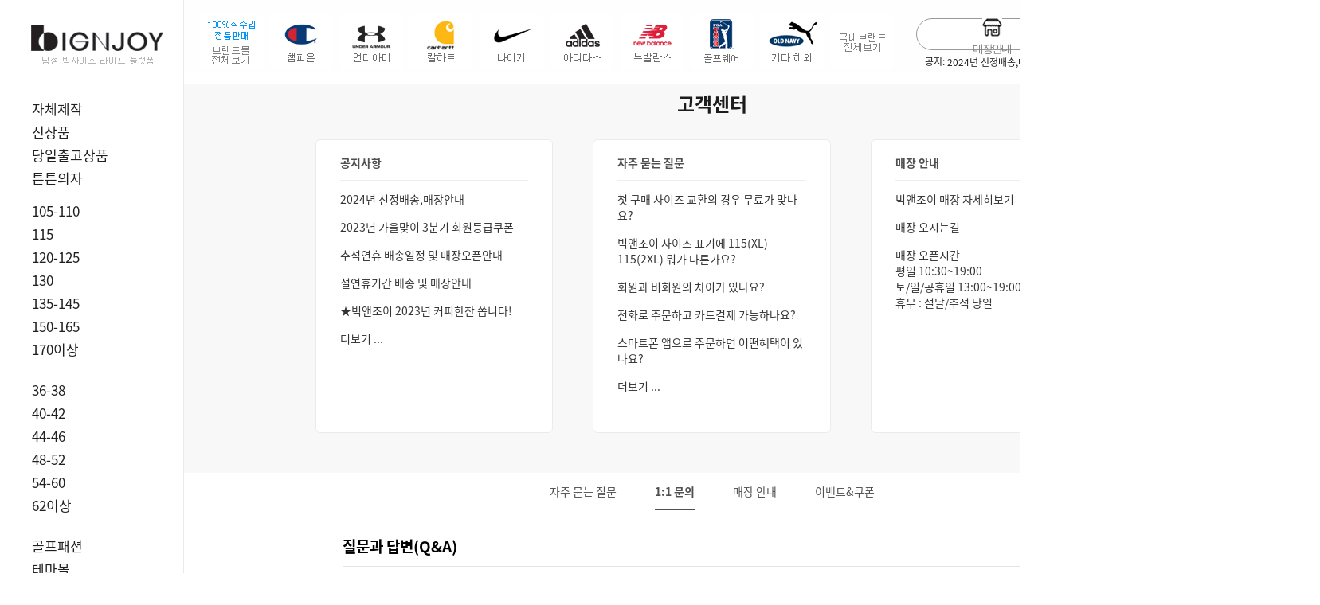

--- FILE ---
content_type: text/html; charset=EUC-KR
request_url: https://www.bignjoy.com/board/board.html?code=bigsize_bigsize2&page=1&type=i&branduid=2090943&returnurl=xcode=&mcode=&scode=
body_size: 21900
content:
<!DOCTYPE html PUBLIC "-//W3C//DTD HTML 4.01//EN" "http://www.w3.org/TR/html4/strict.dtd">
<html>
<head>
<meta http-equiv="CONTENT-TYPE" content="text/html;charset=EUC-KR">
<link rel="apple-touch-icon-precomposed" href="/shopimages/bigsize/mobile_web_icon.png" />
<meta name="referrer" content="no-referrer-when-downgrade" />
<meta property="og:type" content="website" />
<meta property="og:title" content="빅앤조이-남자 빅사이즈 킹사이즈  쇼핑몰과 매장" />
<meta property="og:image" content="https://www.bignjoy.com/shopimages/bigsize/facebookimg.gif" />
<link rel="image_src" href="https://www.bignjoy.com/shopimages/bigsize/facebookimg.gif" />
<meta property="og:url" content="https://www.bignjoy.com/board/board.html?code=bigsize_bigsize2&page=1&type=i&branduid=2090943&returnurl=xcode=&mcode=&scode=" />
<meta property="og:description" content="빅앤조이-남자 빅사이즈 킹사이즈  쇼핑몰과 매장 상의 115 120 125 130 140 150 160 170, 하의 40 42 44 46 48 50 52 54 56 58 60-70, 정장 캐주얼 신발 모자 벨트  언더웨어 등 판매, 나이키 아디다스 챔피온 칼하트 언더아머 등 직수입 브랜드, 자체제작 브랜드 판매" />
<title>빅앤조이-질문과 답변(Q&A)</title>
<meta name="google-site-verification" content="2gboeTIfojC-aMU_tYbmd84vCo0J8dZbMgkxf2-sBMk" />
<meta name="naver-site-verification" content="fe2c034f36281319fd9576959326a6655dad0b86"/>
<meta name="robots" content="index,follow">
<meta name="facebook-domain-verification" content="4nil4s729x9jsyzmlgxyckekqpibd8" />
<meta name="google-site-verification" content="LZ8gFCBP5DxKpveAjXc7e8QkjsFSNk4a7yb_UrAQV9E" />

<link type="text/css" rel="stylesheet" href="/shopimages/bigsize/template/work/24624/common.css?r=1601014506" /><meta property="og:image" content="https://www.bignjoy.com/design/bigsize/handel/img/new_logobi.png">
<meta name="naver-site-verification" content="fe2c034f36281319fd9576959326a6655dad0b86" />
<title>"빅앤조이 남자 빅사이즈 킹사이즈 패션몰"</title>
<meta name="description" content="남자 빅사이즈 킹사이즈 정장,캐주얼,신발,모자 등 직수입,나이키,언더아머,매장약도,KBS생생정보통방영">
<link rel="shortcut icon" href="design/bigsize/bignjoy16.ico"/>
<!-- Global site tag (gtag.js) - Google Ads: 742545517 -->
<script async src="https://www.googletagmanager.com/gtag/js?id=AW-742545517"></script>
<script>
  window.dataLayer = window.dataLayer || [];
  function gtag(){dataLayer.push(arguments);}
  gtag('js', new Date());

  gtag('config', 'AW-742545517');
</script>

<!-- Event snippet for 장바구니 conversion page -->
<script>
    window.addEventListener('load',function(){
    var basket = /basket/.test( window.location.href)
     if(basket){
        gtag('event', 'conversion', {'send_to': 'AW-742545517/W4k0CNGtsN8BEO2wieIC'});
    }
})
</script>

<!-- Event snippet for 주문서작성 conversion page -->
<script>
    window.addEventListener('load',function(){
    var order = /order/.test( window.location.href)
     if(order){
        gtag('event', 'conversion', {'send_to': 'AW-742545517/mkOOCP6lvN8BEO2wieIC'});
    }
})
</script>
<!-- Global site tag (gtag.js) - Google Analytics -->
<script async src="https://www.googletagmanager.com/gtag/js?id=SPEEWN9ER0"></script>
<script>
  window.dataLayer = window.dataLayer || [];
  function gtag(){dataLayer.push(arguments);}
  gtag('js', new Date());

  gtag('config', 'SPEEWN9ER0');
</script>
<!-- Google tag (gtag.js) -->
<script async src="https://www.googletagmanager.com/gtag/js?id=G-JE35EQYWYN"></script>
<script>
  window.dataLayer = window.dataLayer || [];
  function gtag(){dataLayer.push(arguments);}
  gtag('js', new Date());

  gtag('config', 'G-JE35EQYWYN');
</script>	
<script>
!function (w, d, t) {
  w.TiktokAnalyticsObject=t;var ttq=w[t]=w[t]||[];ttq.methods=["page","track","identify","instances","debug","on","off","once","ready","alias","group","enableCookie","disableCookie"],ttq.setAndDefer=function(t,e){t[e]=function(){t.push([e].concat(Array.prototype.slice.call(arguments,0)))}};for(var i=0;i<ttq.methods.length;i++)ttq.setAndDefer(ttq,ttq.methods[i]);ttq.instance=function(t){for(var e=ttq._i[t]||[],n=0;n<ttq.methods.length;n++)ttq.setAndDefer(e,ttq.methods[n]);return e},ttq.load=function(e,n){var i="https://analytics.tiktok.com/i18n/pixel/events.js";ttq._i=ttq._i||{},ttq._i[e]=[],ttq._i[e]._u=i,ttq._t=ttq._t||{},ttq._t[e]=+new Date,ttq._o=ttq._o||{},ttq._o[e]=n||{};var o=document.createElement("script");o.type="text/javascript",o.async=!0,o.src=i+"?sdkid="+e+"&lib="+t;var a=document.getElementsByTagName("script")[0];a.parentNode.insertBefore(o,a)};

  ttq.load('CKEH7SJC77UF4DI9QQV0');
  ttq.page();
}(window, document, 'ttq');
</script>
</head>
<script type="text/javascript" src="//wcs.naver.net/wcslog.js"></script>
<script type="text/javascript">
if (window.wcs) {
    if(!wcs_add) var wcs_add = {};
    wcs_add["wa"] = "s_396b84861499";
    wcs.inflow('bignjoy.com');
    wcs_do();
}
</script>

<body>
<script type="text/javascript" src="/js/jquery-1.7.2.min.js"></script><script type="text/javascript" src="/js/lazyload.min.js"></script>
<script type="text/javascript">
function getCookiefss(name) {
    lims = document.cookie;
    var index = lims.indexOf(name + "=");
    if (index == -1) {
        return null;
    }
    index = lims.indexOf("=", index) + 1; // first character
    var endstr = lims.indexOf(';', index);
    if (endstr == -1) {
        endstr = lims.length; // last character
    }
    return unescape(lims.substring(index, endstr));
}
</script><script type="text/javascript">
var MOBILE_USE = '';
var DESIGN_VIEW = 'PC';
</script><script type="text/javascript" src="/js/flash.js"></script>
<script type="text/javascript" src="/js/neodesign/rightbanner.js"></script>
<script type="text/javascript" src="/js/bookmark.js"></script>
<style type="text/css">

.MS_search_word { }

</style>

<script type="text/javascript" src="smart/js/HuskyEZCreator2.js"></script>
<script type="text/javascript" src="/js/prototype.js"></script>

<script type="text/javascript">

function userexit(){
    
            alert('로그인후 이용가능합니다');
            location.href = '/shop/member.html';
        
}

var pre_ORBAS = 'A';
var pre_min_amount = '1';
var pre_product_uid = '';
var pre_product_name = '';
var pre_product_price = '';
var pre_option_type = '';
var pre_option_display_type = '';
var pre_optionJsonData = '';
var IS_LOGIN = 'false';
var is_bulk = 'N';
var bulk_arr_info = [];
var pre_min_add_amount = '1';
var pre_max_amount = '100000';

    var is_unify_opt = '1' ? true : false; 
    var pre_baskethidden = 'A';

        (function($) {
            $.fn.index = function(elem) {
                if ( !elem ) {
                    return ( this[0] && this[0].parentNode ) ? this.prevAll().length : -1;
                }
             
                if ( typeof elem === "string" ) {
                    return $.inArray( this[0], $( elem ) );
                }

                return $.inArray(elem.$ ? elem[0] : elem, this );
            };
            
            $(function() {
                $('div.privercy-contract-tap a').click(function(e) {
                    e.preventDefault();
                    _index = $(this).parent().index();
                    $(this).parents('div:first').parent().find('.tab-content div:eq('+_index+')').show().siblings().hide();
                    $(this).parent().addClass('sel').siblings().removeClass('sel');
                });
            });
        })(jQuery);

</script>

<link type="text/css" rel="stylesheet" href="/shopimages/bigsize/template/work/24624/board_write.bigsize_bigsize2.css?t=202009141659" />
<div id='blk_scroll_wings'><script type='text/javascript' src='/html/shopRbanner.html?param1=1' ></script></div>
<div id='cherrypicker_scroll'></div>
<div id="wrap">
    
<link type="text/css" rel="stylesheet" href="/shopimages/bigsize/template/work/24624/header.1.css?t=202506251625" />
<head>
<meta name="google-site-verification" content="2gboeTIfojC-aMU_tYbmd84vCo0J8dZbMgkxf2-sBMk" />
<meta name="naver-site-verification" content="fe2c034f36281319fd9576959326a6655dad0b86"/>
<meta name="robots" content="index,follow">
<title>"빅앤조이"</title>
<meta name="description" content="남자 빅사이즈 킹사이즈 정장,캐주얼,신발,모자 등 직수입,나이키,언더아머,매장약도,KBS생생정보통방영">




<!--카톡방문-->
<script type="text/javascript" charset="UTF-8" src="//t1.daumcdn.net/adfit/static/kp.js"></script>
<script type="text/javascript">
      kakaoPixel('7316770464453050794').pageView();
</script>

</head>




<script src="//image.makeshop.co.kr/makeshop/d3/basic_simple/js/jquery.bxslider.min.js"></script>
<link href='//spoqa.github.io/spoqa-han-sans/css/SpoqaHanSans-kr.css' rel='stylesheet' type='text/css'>

<!-- header -->
<div id="header" class="fixed">
  <div class="header">
  <div class="searchArea">
    <div class="search"> 
      <form action="/shop/shopbrand.html" method="post" name="search">      <fieldset>
        <legend>상품 검색 폼</legend>
        <input name="search" onkeydown="CheckKey_search();" value=""  class="MS_search_word" /> 
        <a href="javascript:prev_search();search_submit();">검색</a>
      </fieldset>
      </form> 
    </div>
  <div class="searchtext">
            <li>공지: <a href="javascript:topnotice('20231228183942', 'bigsize')">2024년 신정배송,매장안내</a></li>
           
  </div>
  </div>
  <!-- //searchArea -->
  
  <div id="brandList">
    <ul>
      <li><a href="/shop/shopbrand.html?xcode=198&type=Y"></a></li> 
      <li><a href="/shop/shopbrand.html?xcode=127&mcode=001&type=Y"></a></li>
      <li><a href="/shop/shopbrand.html?xcode=127&mcode=002&type=Y"></a></li>
      <li><a href="/shop/shopbrand.html?xcode=127&mcode=003&type=Y"></a></li>
      <li><a href="/shop/shopbrand.html?xcode=127&mcode=004&type=Y"></a></li>
      <li><a href="/shop/shopbrand.html?xcode=127&mcode=005&type=Y"></a></li>
      <li><a href="/shop/shopbrand.html?xcode=127&mcode=006&type=Y"></a></li>
      <li><a href="/shop/shopbrand.html?xcode=011&type=Y"></a></li>
      <li><a href="/shop/shopbrand.html?xcode=127&mcode=008&type=Y"></a></li>
      <li><a href="/shop/shopbrand.html?xcode=204&type=Y"></a></li>
    </ul>
  </div>
  <div class="headerTnb">
    <div class="tnbRight">
      <ul>
        <li>
            <a href="/shop/page.html?id=4"><img src="/design/bigsize/handel/img/top_store2.png"><em>매장안내</em></a>
        </li>
        <li>
            <a href="/shop/mypage.html?mypage_type=mywishlist"><img src="/design/bigsize/handel/img/top_zzim.png"><em>찜목록</em></a>
        </li>
                <li class="hasSub">
            <a href="/shop/member.html?type=login"><img src="/design/bigsize/handel/img/top_log.png"><em>로그인</em></a>
            <div class="subBox">
                <i class="speech-icon"></i>
                <a href="/shop/idinfo.html">회원가입</a>
                <a href="/shop/confirm_login.html?type=myorder">주문내역</a>
                <a href="/shop/member.html?type=mynewmain">마이페이지</a>
                <a href="/shop/page.html?id=11">회원혜택</a>
                <a href="/shop/page.html?id=9">교환/반품</a>
                <a href="javascript:userexit();">회원탈퇴</a>
            </div>
        
        </li>
                <li><a href="/shop/basket.html" class="cart"><img src="/design/bigsize/handel/img/cart-ico.png"><em>장바구니</em><span class="josefin"><span id="user_basket_quantity" class="user_basket_quantity"></span></span></a></li>
      </ul>
    </div>
  </div>
  <!-- //headerTnb --> 
</div>
</div>

<!-- GNB -->
<div id="Gnb">
  <div class="gnbTop">
    <h1 class="tlogo"><a href="/index.html"><img src="/design/bigsize/handel/img/new_logobi.png" alt="LOGO" /></a></h1>
    <!--h1 class="tlogo2"> 남자 빅사이즈 킹사이즈</h1-->
  </div>
  <!-- //headerTop -->

  <div class="gnbBottom">  
    <div class="gnbInner">
      <ul class="depth1 menu">
        <li> <a href="/shop/shopbrand.html?type=N&xcode=128&mcode=006"> 자체제작 </a> </li>
        <li> <a href="/shop/shopbrand.html?xcode=219&type=Y" cate-name="20"> 신상품 </a> </li>
        <li> <a href="/shop/shopbrand.html?xcode=217&type=Y" cate-name="22"> 당일출고상품</a> </li>
        <li> <a href="/shop/shopbrand.html?xcode=010&type=&mcode=001" cate-name="25"> 튼튼의자</a> </li>
        <li style="margin-top: 20px;"> <a href="/shop/shopbrand.html?xcode=120&type=Y" cate-name="01"> 105-110 </a>
          <ul class="sub_menu">
            <li class=""><a href="/shop/shopbrand.html?xcode=120&mcode=001&type=Y" class="sub"><span class="name"> 반팔티 </span></a></li>
            <li class=""><a href="/shop/shopbrand.html?xcode=120&mcode=002&type=Y" class="sub"><span class="name"> 긴팔티 </span></a></li>
            <li class=""><a href="/shop/shopbrand.html?xcode=120&mcode=003&type=Y" class="sub"><span class="name"> 남방/셔츠 </span></a></li>
            <li class=""><a href="/shop/shopbrand.html?xcode=120&mcode=004&type=Y" class="sub"><span class="name"> 아우터 </span></a></li>
            <li class=""><a href="/shop/shopbrand.html?xcode=120&mcode=006&type=Y" class="sub"><span class="name"> 니트/가디건 </span></a></li>
          </ul>
        </li>
        <li><a href="/shop/shopbrand.html?xcode=003&type=Y" cate-name="02"> 115 </a>
          <ul class="sub_menu">
            <li class=""><a href="/shop/shopbrand.html?xcode=003&mcode=001&type=Y" class="sub"><span class="name"> 반팔티 </span></a></li>
            <li class=""><a href="/shop/shopbrand.html?xcode=003&mcode=002&type=Y" class="sub"><span class="name"> 긴팔티 </span></a></li>
            <li class=""><a href="/shop/shopbrand.html?xcode=003&mcode=004&type=Y" class="sub"><span class="name"> 남방/셔츠 </span></a></li>
            <li class=""><a href="/shop/shopbrand.html?xcode=003&mcode=003&type=Y" class="sub"><span class="name"> 아우터 </span></a></li>
            <li class=""><a href="/shop/shopbrand.html?xcode=003&mcode=006&type=Y" class="sub"><span class="name"> 니트/가디건 </span></a></li>
          </ul>
        </li>
        <li><a href="/shop/shopbrand.html?xcode=121&type=Y" cate-name="03"> 120-125 </a>
          <ul class="sub_menu">
            <li class=""><a href="/shop/shopbrand.html?xcode=121&mcode=001&type=Y" class="sub"><span class="name"> 반팔티 </span></a></li>
            <li class=""><a href="/shop/shopbrand.html?xcode=121&mcode=002&type=Y" class="sub"><span class="name"> 긴팔티 </span></a></li>
            <li class=""><a href="/shop/shopbrand.html?xcode=121&mcode=003&type=Y" class="sub"><span class="name"> 남방/셔츠 </span></a></li>
            <li class=""><a href="/shop/shopbrand.html?xcode=121&mcode=004&type=Y" class="sub"><span class="name"> 아우터 </span></a></li>
            <li class=""><a href="/shop/shopbrand.html?xcode=121&mcode=006&type=Y" class="sub"><span class="name"> 니트/가디건 </span></a></li>
          </ul>
        </li>
        <li><a href="/shop/shopbrand.html?xcode=004&type=Y" cate-name="04"> 130 </a>
          <ul class="sub_menu">
            <li class=""><a href="/shop/shopbrand.html?xcode=004&mcode=001&type=Y" class="sub"><span class="name"> 반팔티 </span></a></li>
            <li class=""><a href="/shop/shopbrand.html?xcode=004&mcode=002&type=Y" class="sub"><span class="name"> 긴팔티 </span></a></li>
            <li class=""><a href="/shop/shopbrand.html?xcode=004&mcode=003&type=Y" class="sub"><span class="name"> 남방/셔츠 </span></a></li>
            <li class=""><a href="/shop/shopbrand.html?xcode=004&mcode=004&type=Y" class="sub"><span class="name"> 아우터 </span></a></li>
            <li class=""><a href="/shop/shopbrand.html?xcode=004&mcode=006&type=Y" class="sub"><span class="name"> 니트/가디건 </span></a></li>
          </ul>
        </li>
        <li><a href="/shop/shopbrand.html?xcode=122&type=Y" cate-name="05"> 135-145 </a>
          <ul class="sub_menu">
            <li class=""><a href="/shop/shopbrand.html?xcode=122&mcode=001&type=Y" class="sub"><span class="name"> 반팔티 </span></a></li>
            <li class=""><a href="/shop/shopbrand.html?xcode=122&mcode=002&type=Y" class="sub"><span class="name"> 긴팔티 </span></a></li>
            <li class=""><a href="/shop/shopbrand.html?xcode=122&mcode=003&type=Y" class="sub"><span class="name"> 남방/셔츠 </span></a></li>
            <li class=""><a href="/shop/shopbrand.html?xcode=122&mcode=004&type=Y" class="sub"><span class="name"> 아우터 </span></a></li>
            <li class=""><a href="/shop/shopbrand.html?xcode=122&mcode=006&type=Y" class="sub"><span class="name"> 니트/가디건 </span></a></li>
          </ul>
        </li>
        <li><a href="/shop/shopbrand.html?xcode=005&type=Y" cate-name="06"> 150-165 </a>
          <ul class="sub_menu">
            <li class=""><a href="/shop/shopbrand.html?xcode=005&mcode=001&type=Y" class="sub"><span class="name"> 반팔상의 </span></a></li>
            <li class=""><a href="/shop/shopbrand.html?xcode=005&mcode=002&type=Y" class="sub"><span class="name"> 긴팔상의 </span></a></li>
          </ul>
        </li>
        <li><a href="/shop/shopbrand.html?xcode=123&type=Y" cate-name="07"> 170이상 </a>
          <ul class="sub_menu">
            <li class=""><a href="/shop/shopbrand.html?xcode=123&mcode=001&type=Y" class="sub"><span class="name"> 반팔상의 </span></a></li>
            <li class=""><a href="/shop/shopbrand.html?xcode=123&mcode=002&type=Y" class="sub"><span class="name"> 긴팔상의 </span></a></li>
          </ul>
        </li>
  </div>
</div>

  <div class="gnbBottom">  
    <div class="gnbInner">
      <ul class="depth1 menu">
        <li style="margin-top: 30px;"><a href="/shop/shopbrand.html?xcode=124&type=Y" cate-name="08"> 36-38 </a>
          <ul class="sub_menu">
            <li class=""><a href="/shop/shopbrand.html?xcode=124&mcode=001&type=Y" class="sub"><span class="name"> 면바지 </span></a></li>
            <li class=""><a href="/shop/shopbrand.html?xcode=124&mcode=002&type=Y" class="sub"><span class="name"> 청바지 </span></a></li>
            <li class=""><a href="/shop/shopbrand.html?xcode=124&mcode=003&type=Y" class="sub"><span class="name"> 밴드바지 </span></a></li>
            <li class=""><a href="/shop/shopbrand.html?xcode=124&mcode=004&type=Y" class="sub"><span class="name"> 기능성/레져바지</span></a></li>
            <li class=""><a href="/shop/shopbrand.html?xcode=124&mcode=005&type=Y" class="sub"><span class="name"> 반바지 </span></a></li>
          </ul>
        </li>
        <li><a href="/shop/shopbrand.html?xcode=007&type=Y" cate-name="09"> 40-42 </a>
          <ul class="sub_menu">
            <li class=""><a href="/shop/shopbrand.html?xcode=007&mcode=001&type=Y" class="sub"><span class="name"> 면바지 </span></a></li>
            <li class=""><a href="/shop/shopbrand.html?xcode=007&mcode=002&type=Y" class="sub"><span class="name"> 청바지 </span></a></li>
            <li class=""><a href="/shop/shopbrand.html?xcode=007&mcode=003&type=Y" class="sub"><span class="name"> 밴드바지 </span></a></li>
            <li class=""><a href="/shop/shopbrand.html?xcode=007&mcode=004&type=Y" class="sub"><span class="name"> 기능성/레져바지</span></a></li>
            <li class=""><a href="/shop/shopbrand.html?xcode=007&mcode=005&type=Y" class="sub"><span class="name"> 반바지 </span></a></li>
          </ul>
        </li>
        <li><a href="/shop/shopbrand.html?xcode=125&type=Y" cate-name="10"> 44-46 </a>
          <ul class="sub_menu">
            <li class=""><a href="/shop/shopbrand.html?xcode=125&mcode=001&type=Y" class="sub"><span class="name"> 면바지 </span></a></li>
            <li class=""><a href="/shop/shopbrand.html?xcode=125&mcode=002&type=Y" class="sub"><span class="name"> 청바지 </span></a></li>
            <li class=""><a href="/shop/shopbrand.html?xcode=125&mcode=003&type=Y" class="sub"><span class="name"> 밴드바지 </span></a></li>
            <li class=""><a href="/shop/shopbrand.html?xcode=125&mcode=004&type=Y" class="sub"><span class="name"> 기능성/레져바지</span></a></li>
            <li class=""><a href="/shop/shopbrand.html?xcode=125&mcode=005&type=Y" class="sub"><span class="name"> 반바지 </span></a></li>
          </ul>
        </li>
        <li><a href="/shop/shopbrand.html?xcode=008&type=Y" cate-name="11"> 48-52 </a>
          <ul class="sub_menu">
            <li class=""><a href="/shop/shopbrand.html?xcode=008&mcode=001&type=Y" class="sub"><span class="name"> 면바지 </span></a></li>
            <li class=""><a href="/shop/shopbrand.html?xcode=008&mcode=002&type=Y" class="sub"><span class="name"> 청바지 </span></a></li>
            <li class=""><a href="/shop/shopbrand.html?xcode=008&mcode=003&type=Y" class="sub"><span class="name"> 밴드바지 </span></a></li>
            <li class=""><a href="/shop/shopbrand.html?xcode=008&mcode=004&type=Y" class="sub"><span class="name"> 기능성/레져바지</span></a></li>
            <li class=""><a href="/shop/shopbrand.html?xcode=008&mcode=005&type=Y" class="sub"><span class="name"> 반바지 </span></a></li>
          </ul>
        </li>
        <li><a href="/shop/shopbrand.html?xcode=126&type=Y" cate-name="12">54-60 </a>
          <ul class="sub_menu">
            <li class=""><a href="/shop/shopbrand.html?xcode=126&mcode=006&type=Y" class="sub"><span class="name"> 긴바지 </span></a></li>
            <li class=""><a href="/shop/shopbrand.html?xcode=126&mcode=005&type=Y" class="sub"><span class="name"> 반바지 </span></a></li>
          </ul>
        </li>
        <li><a href="/shop/shopbrand.html?xcode=009&type=Y" cate-name="13"> 62이상 </a>
          <ul class="sub_menu">
            <li class=""><a href="/shop/shopbrand.html?xcode=009&mcode=006&type=Y" class="sub"><span class="name"> 긴바지 </span></a></li>
            <li class=""><a href="/shop/shopbrand.html?xcode=009&mcode=005&type=Y" class="sub"><span class="name"> 반바지 </span></a></li>
          </ul>
        </li>
  </div>
</div>

  <div class="gnbBottom">  
    <div class="gnbInner">
      <ul class="depth1 menu">
        <li style="margin-top: 30px;"><a href="/shop/shopbrand.html?xcode=011&type=Y" cate-name="24"> 골프패션 </a>
          <ul class="sub_menu">
            <li class=""><a href="/shop/shopbrand.html?xcode=011&mcode=001&type=Y" class="sub"><span class="name"> 반팔 </span></a></li>
            <li class=""><a href="/shop/shopbrand.html?xcode=011&mcode=002&type=Y" class="sub"><span class="name"> 긴팔 </span></a></li>
            <li class=""><a href="/shop/shopbrand.html?xcode=011&mcode=003&type=Y" class="sub"><span class="name"> 아우터 </span></a></li>
            <li class=""><a href="/shop/shopbrand.html?xcode=011&mcode=004&type=Y" class="sub"><span class="name"> 바지 </span></a></li>
            <li class=""><a href="/shop/shopbrand.html?xcode=011&mcode=005&type=Y" class="sub"><span class="name"> 잡화패션 </span></a></li>             
          </ul>
        </li>  
        <li><a href="/shop/shopbrand.html?xcode=128&type=Y" cate-name="17"> 테마몰 </a>
          <ul class="sub_menu">
            <li class=""><a href="/shop/shopbrand.html?xcode=128&mcode=004&type=Y" class="sub"><span class="name"> 무지패션 </span></a></li>
            <li class=""><a href="/shop/shopbrand.html?xcode=128&mcode=008&type=Y" class="sub"><span class="name"> 기능성 </span></a></li>
            <li class=""><a href="/shop/shopbrand.html?xcode=128&mcode=005&type=Y" class="sub"><span class="name"> 바람막이 </span></a></li>
            <li class=""><a href="/shop/shopbrand.html?xcode=128&mcode=001&type=Y" class="sub"><span class="name"> 비치웨어 </span></a></li>
            <li class=""><a href="/shop/shopbrand.html?xcode=128&mcode=002&type=Y" class="sub"><span class="name"> 스판팬츠 </span></a></li>
            <li class=""><a href="/shop/shopbrand.html?xcode=128&mcode=003&type=Y" class="sub"><span class="name"> 기모팬츠 </span></a></li>
            <li class=""><a href="/shop/shopbrand.html?xcode=128&mcode=007&type=Y" class="sub"><span class="name"> 패딩상품 </span></a></li>
            <li class=""><a href="/shop/shopbrand.html?xcode=128&mcode=009&type=Y" class="sub"><span class="name"> 헬스앤조이 </span></a></li>             
          </ul>
        </li>   
        <li><a href="/shop/shopbrand.html?xcode=006&mcode=003&type=Y" cate-name="19"> 트레이닝 </a>
          <ul class="sub_menu">
            <li class=""><a href="/shop/shopbrand.html?xcode=006&mcode=001&type=Y" class="sub"><span class="name"> 긴팔상의/세트</span></a></li>
            <li class=""><a href="/shop/shopbrand.html?xcode=006&mcode=002&type=Y" class="sub"><span class="name"> 반팔상의/세트</span></a></li>             
            <li class=""><a href="/shop/shopbrand.html?xcode=006&mcode=003&type=Y" class="sub"><span class="name"> 트레이닝긴바지</span></a></li> 
            <li class=""><a href="/shop/shopbrand.html?xcode=006&mcode=004&type=Y" class="sub"><span class="name"> 트레이닝반바지</span></a></li>                     
          </ul>
        </li> 
        <li><a href="/shop/shopbrand.html?xcode=233&type=Y&sort=order" cate-name="14"> 정장패션 </a>
          <ul class="sub_menu">
            <li class=""><a href="/shop/shopbrand.html?xcode=233&type=Y&mcode=002" class="sub"><span class="name"> 정장세트 </span></a></li>
            <li class=""><a href="/shop/shopbrand.html?xcode=233&type=Y&mcode=004" class="sub"><span class="name"> 정장바지 </span></a></li>             
            <li class=""><a href="/shop/shopbrand.html?xcode=233&type=N&mcode=005" class="sub"><span class="name"> 슬랙스바지 </span></a></li> 
            <li class=""><a href="/shop/shopbrand.html?xcode=228&mcode=002&type=X" class="sub"><span class="name"> 반팔와이셔츠 </span></a></li>      
            <li class=""><a href="/shop/shopbrand.html?xcode=228&mcode=004&type=X" class="sub"><span class="name"> 긴팔와이셔츠 </span></a></li>       
            <li class=""><a href="/shop/shopbrand.html?xcode=233&type=&mcode=007" class="sub"><span class="name"> 콤비/코트 </span></a></li>                
          </ul>
        </li>          
        </li>
        <li><a href="/shop/shopbrand.html?xcode=068&type=X" cate-name="15"> 잡화패션 </a>
          <ul class="sub_menu">
            <li class=""><a href="/shop/shopbrand.html?xcode=068&mcode=003&type=X" class="sub"><span class="name"> 큰모자 </span></a></li>
            <li class=""><a href="/shop/shopbrand.html?xcode=068&mcode=002&type=X" class="sub"><span class="name"> 롱벨트 </span></a></li>
            <li class=""><a href="/shop/shopbrand.html?xcode=068&type=M&mcode=006" class="sub"><span class="name"> 언더웨어 </span></a></li>
            <li class=""><a href="/shop/shopbrand.html?xcode=068&mcode=004&type=X" class="sub"><span class="name"> 수영복 </span></a></li>
            <li class=""><a href="/shop/shopbrand.html?xcode=068&type=M&mcode=005" class="sub"><span class="name"> 기타 </span></a></li>
          </ul>
        </li>
        <li><a href="/shop/shopbrand.html?xcode=169&type=X" cate-name="16"> 큰신발 </a>
          <!--ul class="sub_menu">
            <li class=""><a href="/shop/shopbrand.html?xcode=001&type=&mcode=006" class="sub"><span class="name"> 발볼넓은신발 </span></a></li>
            <li class=""><a href="/shop/shopbrand.html?xcode=001&type=&mcode=005" class="sub"><span class="name"> 운동화 </span></a></li>             
            <li class=""><a href="/shop/shopbrand.html?xcode=001&type=&mcode=001" class="sub"><span class="name"> 구두 </span></a></li>                     
          </ul-->
        </li>     
        <li><a href="/shop/shopbrand.html?xcode=214&type=Y" cate-name="18"> 특가세일(최대80%) </a>
        </li>
        <li><a href="/board/board.html?code=bigsize_image2" cate-name="23"> 이벤트&쿠폰 </a>
        </li>
        </li>
      </ul>
      <ul class="dn depth1 bbs">
        <li><a href="">공지사항</a></li>
        <li><a href="">리뷰</a></li>
        <li><a href="">Q&A</a></li>
        <li><a href="">이벤트</a></li>
      </ul>
      <ul class="dn depth1 cs">
        <li><span>CS CENTER</span></li>
        <li><span>000.0000.0000</span></li>
        <li><span>월-금 AM 10 - PM 6</span></li>
        <li><span>&nbsp;</span></li>
        <li><span>BANK INFO.</span></li>
        <li><span>KB 000000-00-000</span></li>
        <li><span>NH 000000-00-000</span></li>
        <li><span>(주)빅앤조이</span></li>
      </ul>
      <ul class="dn depth1 sns">
        <li><a href="#ready"><img src="/design/bigsize/handel/img/footer_sns01.png" alt="페이스북" title="페이스북"></a></li>
        <li><a href="#ready"><img src="/design/bigsize/handel/img/footer_sns02.png" alt="인스타그램" title="인스타그램"></a></li>
        <li><a href="#ready"><img src="/design/bigsize/handel/img/footer_sns03.png" alt="블로그" title="블로그"></a></li>
      </ul>
      
      
    </div>
  </div>
</div>

<script type="text/javascript" src="/shopimages/bigsize/template/work/24624/header.1.js?t=202506251625"></script>
    
<link type="text/css" rel="stylesheet" href="/shopimages/bigsize/template/work/24624/header.3.css?t=202412101718" />
<div class="board_header">
  <div class="board_header_inner">
    <h3 class="big_title">고객센터</h3>
    <ul class="cs_area">


      <li>
        <h3 class="small_title">공지사항</h3>
        <ul class="list">
          <li><a href="javascript:topnotice('20231228183942', 'bigsize')">2024년 신정배송,매장안내</a></li>
                    <li><a href="javascript:topnotice('20231011102916', 'bigsize')">2023년 가을맞이 3분기 회원등급쿠폰</a></li>
                    <li><a href="javascript:topnotice('20230924230128', 'bigsize')">추석연휴 배송일정 및 매장오픈안내</a></li>
                    <li><a href="javascript:topnotice('20230118111640', 'bigsize')">설연휴기간 배송 및 매장안내</a></li>
                    <li><a href="javascript:topnotice('20221229161040', 'bigsize')">★빅앤조이 2023년 커피한잔 쏩니다!</a></li>
                    <li><a href="javascript:notice()">더보기 ...</a></li>
        </ul>
      </li>


      <li>
        <h3 class="small_title">자주 묻는 질문</h3>
        <ul class="list"> 
          <li><a href="/board/board.html?code=bigsize_board8&page=1&type=v&board_cate=&num1=999997&num2=00000&number=3&lock=N">첫 구매 사이즈 교환의 경우 무료가 맞나요?</a></li> 
          <li><a href="/board/board.html?code=bigsize_board8&page=1&type=v&board_cate=&num1=999996&num2=00000&number=4&lock=N">빅앤조이 사이즈 표기에 115(XL) 115(2XL) 뭐가 다른가요?</a></li> 
          <li><a href="https://www.bignjoy.com/board/board.html?code=bigsize_board8&page=1&type=v&board_cate=&num1=999998&num2=00000&number=2&lock=N">회원과 비회원의 차이가 있나요?</a></li> 
          <li><a href="/board/board.html?code=bigsize_board8&page=1&type=v&board_cate=&num1=999994&num2=00000&number=5&lock=N">전화로 주문하고 카드결제 가능하나요?</a></li> 
          <li><a href="https://www.bignjoy.com/board/board.html?code=bigsize_board8&page=1&type=v&board_cate=&num1=999992&num2=00000&number=7&lock=N">스마트폰 앱으로 주문하면 어떤혜택이 있나요?</a></li> 
          <li><a href="/board/board.html?code=bigsize_board8">더보기 ...</a></li>
        </ul>
      </li>


      <li>
        <h3 class="small_title">매장 안내</h3>
        <ul class="list">
          <li><a href="/shop/page.html?id=4">빅앤조이 매장 자세히보기</a></li>
          <li><a href="/shop/page.html?id=3">매장 오시는길</a></li>
          <li><a href="#none">매장 오픈시간 </br> 평일 10:30~19:00 </br> 토/일/공휴일 13:00~19:00 </br> 휴무 : 설날/추석 당일</a></li>
          <!--li><a href="#none"><font color="#31b5e2">23년 2월12일 설날당일만휴무 </br>21년 3월1일,5월5일,5월19일,</br>6월6일,8월15일 13:00~20:00 오픈 </br>21년 9월21일 추석당일만휴무</br>21년 10월9일,12월25일 13:00~20:00 오픈</a></font></li-->
        </ul>
      </li>


    </ul>
  </div>
</div>
<div class="board_list_cs">
  <ul>
    <li><a href="/board/board.html?code=bigsize_board8">자주 묻는 질문</a></li>
    <li><a href="https://pf.kakao.com/_Nsksl">1:1 문의</a></li>
    <li><a href="/board/board.html?code=bigsize_hompee1">매장 안내</a></li>
    <li><a href="board.html?code=bigsize_image2">이벤트&amp;쿠폰</a></li>
  </ul>
</div>
<script type="text/javascript" src="/shopimages/bigsize/template/work/24624/header.3.js?t=202412101718"></script>
    <div id="contentWrapper">
        <div id="contentWrap">
            
<link type="text/css" rel="stylesheet" href="/template_common/shop/basic_simple/menu.1.css?t=201711221039" />
             <div id="content">
                <div id="bbsData">
                    <div class="page-body">
                        <!-- 게시판 리스트 -->
                        <div class="bbs-hd">
                            <ul class="link">
                                                                                            <li class="last">
                                                                    <a href="board.html?code=bigsize_bigsize2">질문과 답변(Q&A)</a>
                                </li>
                                                                                            <li>
                                                                    <a href="board.html?code=bigsize_image2">이벤트&쿠폰</a>
                                </li>
                                                                                            <li>
                                                                    <a href="board.html?code=bigsize_board8">BIG&JOY FAQ 자주묻는질문</a>
                                </li>
                                                                                            <li>
                                                                    <a href="board.html?code=bigsize_hompee1">매장게시판</a>
                                </li>
                                                        </ul>
                        </div><!-- .bbs-hd -->
                        <!-- //게시판 리스트 -->
                        <div class="bbs-tit">
                            <h3>질문과 답변(Q&A)</h3>
                        </div>
                                                <dl class="prd-tinfo">
                            <dt>
                                <a href="/shop/shopdetail.html?branduid=2090943&search=&xcode=234&mcode=010&scode=&GfDT=bmh3UQ%3D%3D"><img src="/shopimages/bigsize/2340100026523.jpg?1663658542" /></a>
                            </dt>
                            <dd>
                                <ul>
                                    <li class="name"><span class="tit">상품명 :</span> <a href="/shop/shopdetail.html?branduid=2090943&search=&xcode=234&mcode=010&scode=&GfDT=bmh3UQ%3D%3D">남자큰옷 맨투맨 FW Think(블랙)-킹사이즈 T137899</a> <span class='MK-product-icons'><img src='/shopimages/bigsize/prod_icons/27942' class='MK-product-icon-2' /></span></li>
                                    <li class="price"><span class="tit">상품가 :</span> 41,000원</li>
                                </ul>
                            </dd>
                        </dl>
                                                <div class="bbs-table-write">
<form name='form1' action="board.html" method='post' enctype="multipart/form-data" style="position:relative;" autocomplete="off">
<div id='passimg' name='passimg' style=' position:absolute; visibility:hidden;z-index:999; '></div>
<input type='hidden' name='attach1' value="" />
<input type='hidden' name='type' value="i" />
<input type='hidden' name='data' value="yes" />
<input type='hidden' name='code' value="bigsize_bigsize2" />
<input type='hidden' name='num1' value="" />
<input type='hidden' name='num2' value="00000" />
<input type='hidden' name='page' value="1" />
<input type='hidden' name='uti'  value="1768733264" />
<input type='hidden' name='key'  value="wZDC4svwXW2fhJ9RICjjIlYguyvxpG2zZgvmOT1zLkQ=" />
<input type='hidden' name='ok' value="N">
<input type='hidden' name='board_cate' value="">
<input type="hidden" name="b_score[1]" value="">
<input type="hidden" name="b_score[2]" value="">
<input type="hidden" name="b_score[3]" value="">
<input type="hidden" name="b_score[4]" value="">
<input type="hidden" name="b_score[5]" value="">

<input type=hidden name=branduid value="2090943" />
<input type=hidden name='BRO_CHK_KEY' value='8cfd27b89b639ad7719d7fa30038ed70982ffacce4f145877e9c30cc53d174b7' /><input type=hidden name=returnurl value="&xcode=&mcode=&scode=" />


<input type='hidden' name='lock' value='Y'>                            <fieldset>
                                <legend>일반게시판 쓰기</legend>
                                <table summary="">
                                    <caption>게시판 글쓰기</caption>
                                    <colgroup>
                                        <col width="135" />
                                        <col width="395" />
                                        <col width="155" />
                                        <col width="*" />
                                    </colgroup>
                                    <tbody>
                                        <tr>
                                            <th><div>이름</div></th>
                                            <td><div><input id='bw_input_writer' type='text' name='hname'  class="MS_input_txt input_style1"  /></div></td>
                                            <th><div>비밀번호</div></th>
                                            <td>
                                                <div>
                                                    <input id='bw_input_passwd' type='password' name='passwd'  class="MS_input_txt input_style"  />                                                    <font color="red">자동 잠금 기능</font>                                                                                                    </div>
                                            </td>
                                        </tr>
                                                                                <tr>
                                            <th><div>제목</div></th>
                                            <td colspan="3">
                                                <div class="title">
                                                    <select id='subhead' name='subhead'  class="MS_select"  ><option value='' >제목을 선택하세요</option>
<option value="상품문의합니다">상품문의합니다</option>
<option value="사이즈문의합니다">사이즈문의합니다</option>
<option value="재입고문의합니다">재입고문의합니다</option>
<option value="교환/반품문의합니다">교환/반품문의합니다</option>
<option value="입금관련문의합니다">입금관련문의합니다</option>
<option value="배송문의합니다">배송문의합니다</option>
<option value="매장관련문의합니다">매장관련문의합니다</option>
<option value="기타문의합니다">기타문의합니다</option>
</select><br />                                                                                                        <input type='checkbox' name='tag' value='ok'  /> HTML태그 허용                                                    <div class="title_select">
                                                                                                                                                                                                                            </div>
                                                </div>
                                            </td>
                                        </tr>
                                        <tr>
                                            <th><div>내용</div></th>
                                            <td colspan="3" class="text_content">
                                                <div>
                                                                                                        <textarea id='MS_text_content' name='content' wrap="off" onfocus='clear_content()'  class="MS_input_txt" style='font-family:굴림체;' >문의하시고자 하는 내용을 자세하게 기록해 주시면 성의껏 답변해 드리겠습니다.</textarea><input type='hidden' name='mobile_content_type' value='' />                                                </div>
                                            </td>
                                        </tr>
                                        <tr>
                                            <th><div>파일</div></th>
                                            <td colspan="3">
                                                <div>
                                                    <input id='bw_input_file' type='text'  class="MS_input_txt input_style2" name='file_name1' value='' onfocus='this.blur();upalert()' /> <a href="javascript:upload('file_name1');" class="btn_file">찾아보기...</a>
                                                </div>
                                            </td>
                                        </tr>
                                                                                                                        <tr>
                                            <td colspan="4">
                                                                                            <div class="new-privercy-contract">
                                                                                        <div class="new-privercy-contract"> 
                                        <p>개인정보 수집·이용</p>
                                        <div class="privercy-contract">
                                            <table class="tbl" summary="목적, 항목, 보유기간">
                                                <caption>개인정보 수집/이용</caption>
                                                <colgroup>
                                                    <col width="30%" />
                                                    <col width="*" />
                                                    <col width="20%" />
                                                </colgroup>
                                                <thead>
                                                    <tr>
                                                        <th scope="col">목적</th>
                                                        <th scope="col">항목</th>
                                                        <th scope="col">보유기간</th>
                                                    </tr>
                                                </thead>
                                                <tbody>
                                                                                            <tr>
                                            <td class="purpose"><div class="txt-l">쇼핑몰에서 제공하는 게시판 이용, 일반 게시판에 게시글 등록, 불법, 광고 게시글 등록 방지 </div></td>
                                            <td class="items"><div class="txt-l">이름, 비밀번호, 이메일, 작성내용, IP, 첨부(파일에 개인정보 포함 시에만 수집, 이용)</div></td>
                                            <td class="holding"><div class="txt-l">게시글 삭제 시 까지</div></td>
                                        </tr>
                                                </tbody>
                                            </table>
                                        </div>
                                        <div style="margin-top: 5px;">* 동의하셔야 서비스를 이용하실 수 있습니다.</div>
                                        <div class="privercy-agree">
                                            <label><input type="radio" name="privercy_agree" value="Y" /> 정보수집에 동의합니다.</label>
                                            <label><input type="radio" name="privercy_agree" value="N" checked /> 동의하지 않습니다.</label>
                                        </div>
                                    </div>                                                </div>
                                                                                        </td>
                                        </tr>
                                                                                                                    </tbody>
                                </table>
                            </fieldset>
                            <!-- //게시판 글쓰기 -->
                            
                            <!-- 하단 버튼 -->
                            <dl class="bbs-link bbs-link-btm">
                                <dt></dt>
                                <dd>
                                    <a href="JavaScript:send();" class="CSSbuttonBlack">등록하기</a>
                                    <a href="board.html?code=bigsize_bigsize2&page=1&board_cate=&s_id=&stext=&ssubject=&scontent=&shname=&sbrand=&sgid=&branduid=2090943" class="CSSbuttonWhite">목록보기</a>
                                </dd>
                            </dl>
                            <!-- //하단 버튼 -->
</form>                        </div>
                    </div><!-- .page-body -->
                </div><!-- #bbsData -->
            </div><!-- #content -->
        </div><!-- #contentWrap -->
    </div><!-- #contentWrapper-->
    <hr />
    
<link type="text/css" rel="stylesheet" href="/shopimages/bigsize/template/work/24624/footer.1.css?t=202412101742" />
<!-- 하단 기타배너 링크수정 -->
<map name="ft_copy">
    <area shape="rect" coords="17,17,146,56" href="//www.ftc.go.kr/info/bizinfo/communicationList.jsp" target="_blank" alt="" />
    <area shape="rect" coords="157,18,285,56" href="//www.kca.go.kr/" target="_blank" alt="" />
    <area shape="rect" coords="297,18,425,56" href="https://www.hometax.go.kr/websquare/websquare.html?w2xPath=/ui/pp/index.xml" target="_blank" alt="" />
    <area shape="rect" coords="437,18,565,56" href="https://admin8.kcp.co.kr/assist/hp.HomePageAction.do?cmd=trade" target="_blank" alt="" />
    <area shape="rect" coords="577,18,705,56" href="/shop/page.html?id=7" target="" alt="" />
    <area shape="rect" coords="717,18,845,56" href="//admin.kcp.co.kr/Modules/escrow/kcp_pop.jsp?site_cd=M318TM1615" target="_blank" alt="" />
    <area shape="rect" coords="857,18,985,56" href="/shop/page.html?id=4" target="" alt="" />
</map>

<!-- 하단 시작 -->
<div id="footer">
    <div class="footerTop">
        <div class="infoBx linkInfo">
            <ul>
                <li><a href="/shop/page.html?id=2">회사소개</a></li>
                <li><a href="/html/info.html">이용안내</a></li>
                <li><a href="javascript:view_join_terms();">쇼핑몰 이용약관</a></li>
                <li><a href="javascript:bottom_privacy();">개인정보 처리방침 </a></li>
                <li><a href="#none" onclick="javascript:window.open('/html/notice.html?date=20200710155605&db=bigsize','popup','scrollbars=auto, resizable=yes,width=733,height=700')">배송안내</a></li>
                <li class=""><a href="#none" onclick="javascript:window.open('https://bignjoy.com/html/email.html','popup','scrollbars=auto, resizable=yes,width=733,height=700')" >도매주실분</a></li> 
                <li><a href="/shop/page.html?id=8">쿠폰등록방법</a></li>     
                <li><a href="https://pf.kakao.com/_Nsksl" target="_blank">고객센터</a></li>          
            </ul>
        </div>
   
        <div class="infoBx shopInfo">
            
                      
            <p class="tx">
                주식회사 빅앤조이 / 대표 : 박성권 / 주소 : 서울특별시 금천구 가산디지털1로5, 지하1층 B120호(가산동, 대륭테크노타운20차) / 고객만족센터 :  1588-9145<br>
                개인정보관리 책임자 : 박예지 ( bigsize119@naver.com ) / 사업자등록번호 : 107-86-03700 <a href="https://www.ftc.go.kr/bizCommPop.do?wrkr_no=1078603700" target="_blank">[사업자정보확인]</a> / 통신판매업 신고번호 : 2019-서울금천-0045<br><br>
                
                Copyright ⓒ Since 2004 빅앤조이 큰옷백화점 www.bignjoy.com All Rights Reserved. hosting at MAKESHOP, 건강기능식품영업신고 제2019-0084005호<br><br>
                
                당사의 모든 제작물의 저작권은 (주)빅앤조이에 있으며, 무단복제나 도용은 저작권법(97조5항)에 의해 금지되어 있습니다. 위반시 법적인 처벌을 받을 수 있습니다.<br>
                반품-주소: 빅앤조이 물류 센터에 따라 반품 주소가 다르므로 수령한 택배 박스에 표기된 택배사로 전화하셔서 반품접수 바랍니다.<br>
                (유의) 타택배는 반드시 선불로 보내주시고, 접수에 어려움이 있는분은 고객센터로 먼저 연락주세요.            
            </p>
            <p class="copy">COPYRIGHT &copy; ALL RIGHTS RESERVED.</p>
            <img src="/design/bigsize/0629_alpha_big/ft_promotion.gif" usemap="#ft_copy">
         
        </div>
    </div>
    
    
</div>

<div id="mask"></div>
<!-- //하단 끝 --></div><!-- #wrap -->
<script type="text/javascript" src="/shopimages/bigsize/template/work/24624/board_write.bigsize_bigsize2.js?t=202009141659"></script>

<style type="text/css">

/* 개인정보 수집 이용 */
.privercy-contract .tbl { width:670px; padding:0; margin:0; border-spacing:0; border-collapse:collapse; border-top: 1px solid #dadada; border-left: 1px solid #dadada; }
.privercy-contract .tbl caption { display:none; }
.privercy-contract .tbl th { line-height:32px; color: #3b3b3b; font-size:12px; font-weight:bold; background: #f0f0f0; text-align:center; }
.privercy-contract .tbl th,
.privercy-contract .tbl td { height:32px; padding:0; margin:0; border-right: 1px solid #dadada; border-bottom: 1px solid #dadada; letter-spacing:-1px; }
.privercy-contract .tbl td .txt-l { padding:5px 3px; margin:0; text-align:left; }

</style>

<iframe id="loginiframe" name="loginiframe" style="display: none;" frameborder="no" scrolling="no"></iframe>

<div id='MK_basketpage' name='MK_basketpage' style='position:absolute; visibility: hidden;'></div>

<form name=attachform method=post>
<input type=hidden name=code value="bigsize_bigsize2">
<input type=hidden name=size value="204800">
<input type=hidden name=maxsize value="">
<input type=hidden name=img_maxwidth value="550">
<input type=hidden name=img_resize value="N">
<input type=hidden name=servername value="special290">
<input type=hidden name=url value="www.bignjoy.com">
<input type=hidden name=org value="bigsize">
<input type="hidden" name="fileobj_name" value="" />
<input type="hidden" name="device_type" value="PC" />
<input type="hidden" name="security" value="N" />

</form>

<script type="text/javascript" src="/js/neodesign/detailpage.js?ver=1763949283"></script>

<script type="text/javascript">

        (function ($) {
            $.ajax({
                type: 'POST',
                dataType: 'json',
                url: '/html/user_basket_quantity.html',
                data :{ 'IS_UNIFY_OPT': "true" }, 
                success: function(res) {                                                                                        
                    var _user_basket_quantity = res.user_basket_quantity || 0;
                    $('.user_basket_quantity').html(_user_basket_quantity); 
                },
                error : function(error) {
                    var _user_basket_quantity = 0;
                    $('.user_basket_quantity').html(_user_basket_quantity); 
                }
            });
        })(jQuery);



                    if (typeof prev_search == 'undefined') {
                        function prev_search() {
                            var encdata = jQuery('input[name="search"]', jQuery('form[name="search"]')).val().replace(/%/g, encodeURIComponent('%'));
                            document.search.action = '/shop/shopbrand.html?search=' + decodeURIComponent(encdata) + '&refer=' + window.location.protocol;
                        }
                    }function CheckKey_search() {
    key = event.keyCode;
    if (key == 13) {
        prev_search();
        document.search.submit();
    }
}

function search_submit() {
    var oj = document.search;
    if (oj.getAttribute('search') != 'null') {
        var reg = /\s{2}/g;
        oj.search.value = oj.search.value.replace(reg, '');
        oj.submit();
    }
}

function topnotice(temp, temp2) {
    window.open("/html/notice.html?date=" + temp + "&db=" + temp2, "", "width=450,height=450,scrollbars=yes");
}
function notice() {
    window.open("/html/notice.html?mode=list", "", "width=450,height=450,scrollbars=yes");
}

        function view_join_terms() {
            window.open('/html/join_terms.html','join_terms','height=570,width=590,scrollbars=yes');
        }

    function bottom_privacy() {
        window.open('/html/privacy.html', 'privacy', 'height=570,width=590,scrollbars=yes');
    }

function upalert() {
   alert('파일첨부 버튼을 클릭하세요');
   document.form1.subject.focus();
}
function clear_content() {
    // 말머리 값 체크
    if(document.form1.subhead.value == '선택') {
        alert('말머리를 선택하세요.');
        jQuery('#subhead').focus();
        return;
    }
    // 안내글 자동삭제 체크
        if (jQuery('#MS_text_content').val()=="문의하시고자 하는 내용을 자세하게 기록해 주시면 성의껏 답변해 드리겠습니다." || jQuery('#MS_text_content').val()=="문의하시고자 하는 내용을 자세하게 기록해 주시면 성의껏 답변해 드리겠습니다.") {
        jQuery('#MS_text_content').val('');
    }
}

// 네이버 앱에서 window.open("about:blank" 시, 빈창이 먼저 열린채 진행이 되지 않아서 '' 처리함. '' 처리시 about:blank 기본으로 열림. - 개발 2팀 이정애 (https://it.makeshop.co.kr/makeshop/?id=30834 30834-18번 이슈 처리)
function upload(fileobj_name) {
    uploadwin = window.open("","uploadwin","width=350,height=50,toolbars=no,menubar=no,scrollbars=no,status=no");
    document.attachform.action = "//boardupload.makeshop.co.kr/upload.html";

    if (fileobj_name != undefined && document.attachform.fileobj_name) {
        document.attachform.fileobj_name.value = fileobj_name;
    }
    document.attachform.target = "uploadwin";
    document.attachform.submit();
    uploadwin.focus();
}

var onload_act = document.body.onload;
var oEditors = [];

/* onload 이벤트가 실행 안되는 문제로 인하여 강제 실행 시키는 부분 */
if(typeof onload_act == 'function') {
        onload_act();
        document.body.onload = '';
} 
//스마트에디터 사용시 id할당
var obj = document.form1.content;
	obj.setAttribute("id", "MS_text_content");

nhn.husky.EZCreator.createInIFrame({
    oAppRef: oEditors,
    elPlaceHolder: "MS_text_content",
    sSkinURI: "SmartEditor2Skin.html?type=i&clearw=Y&writeword_use=N",
    htParams : { fOnBeforeUnload : function() {}},
    fCreator: "createSEditor2"
});


// 이미지삽입 함수 imgupload_pro.asp 에서 호출
function insertIMG(irid,fileame){
  var sHTML = "<img src='" + fileame  + "' border='0'>";
  oEditors.getById[irid].exec("PASTE_HTML", [sHTML]);
}

if (document.form1.tag) {
    document.form1.tag.checked = true;
    document.form1.tag.disabled = true;
}


function spam_auth_key_check() {

    if(typeof jQuery == undefined){ // jquery가 선언되지 않았다면 선언
        var jqueryElement   = document.createElement('script');
        jqueryElement.src   = '/js/jquery.js';
        document.getElementsByTagName('head')[0].appendChild(jqueryElement);
    }

    // ajax 로 결과값을 담을 hidden attr 생성
    if (document.form1.spam_auth_key == undefined) {
        jQuery('[name=form1]').append('<input type="hidden" name="spam_auth_key" value="">');
    }

    jQuery.ajax({
        async: false,
        type:'post',
        url:'/shop/authimg.html',
        dataType: 'json',
        data: { spam_check: 'Y', content: document.form1.content.value },
        success: function (res) {
            if (res != undefined) {
                jQuery('[name=spam_auth_key]').val(res.spam_auth_key);
            }
        }
    });
    var spam_auth_key = jQuery('[name=spam_auth_key]').val();

    return spam_auth_key;
}

function checkEmail(str) {
    var reg = /^((\w|[\-\.])+)@((\w|[\-\.])+)\.([A-Za-z]+)$/; 
    if (str.search(reg) != -1) {
        return true;
    }
    return false;
}

function strip_tags(str, allow) {
    allow = (((allow || "") + "").toLowerCase().match(/<[a-z][a-z0-9]*>/g) || []).join('');

    var tags = /<\/?([a-z][a-z0-9]*)\b[^>]*>/gi;
    var commentsAndPhpTags = /<!--[\s\S]*?-->|<\?(?:php)?[\s\S]*?\?>/gi;
    return str.replace(commentsAndPhpTags, '').replace(tags, function (val0, val1) {
        return allow.indexOf('<' + val1.toLowerCase() + '>') > -1 ? val0 : '';
    });
}

function Board_Checklength2(obj){
    var size2 = 0;
    var str = strip_tags(obj.value).replace(/&nbsp;/gi, ' ').replace(/&amp;/gi, '&');
    messlength = 0;
    len = str.length;
    for (i = 0; i < len; i++) {
        mun = str.charAt(i);
        if (escape(mun) == '%0D' || escape(mun) == '%0A') {
        } else if (escape(mun).length > 4) {
            messlength += 2;
        } else {
            messlength++;
        }
    }
    if (messlength < (size2 * 2)) {
        alert('한글 ' + size2 + '자, 영문+숫자는 ' + parseInt(size2 * 2) + "자이상 입력하셔야 합니다.\n다시한번 확인하시기 바랍니다.");
        obj.focus();
        return false;
    }
}
function CheckPassWord(ObjUserPassWord) {
    var pw1 = ObjUserPassWord.value;
    var match_c = 0;
    if (pw1.match(/([a-zA-Z])/)) match_c++;
    if (pw1.match(/([0-9])/)) match_c++;
    if (pw1.match(/([!,@,#,$,%,^,&,*,?,_,~,-])/)) match_c++;

    if (match_c < 2) { 
        alert('비밀번호는 영문/숫자/특수문자 혼용시 8자이상, 영문/숫자 혼용시 10자이상 입력 하셔야 합니다.');
        return false;
    }
    if (match_c == 2 && (pw1.length < 10 || pw1.length > 16)) { 
        alert('비밀번호는 영문/숫자/특수문자 혼용시 8자이상, 영문/숫자 혼용시 10자이상 입력 하셔야 합니다.');
        return false;
    }

    if (match_c >= 3 && (pw1.length < 8 || pw1.length > 16)) { 
        alert('비밀번호는 영문/숫자/특수문자 혼용시 8자이상, 영문/숫자 혼용시 10자이상 입력 하셔야 합니다.');
        return false;
    }

    var SamePass_0 = 0; //동일문자 카운트
    var SamePass_1 = 0; //연속성(+) 카운드
    var SamePass_2 = 0; //연속성(-) 카운드
                    
    var chr_pass_0;
    var chr_pass_1;
    var SamePass_len = 2;

    for(var i=0; i < pw1.length; i++) { 
        chr_pass_0 = pw1.charAt(i);
        chr_pass_1 = pw1.charAt(i+1);

        //동일문자 카운트
        if(chr_pass_0 == chr_pass_1) {
            SamePass_0 = SamePass_0 + 1;
            if(SamePass_0 > SamePass_len) {
                alert('동일한 문자, 숫자를 반복해서 사용하실 수 없습니다.');
                return false;
            }
        } else {
            SamePass_0 = 0;
        }
                    
        //연속성(+) 카운드
        if(chr_pass_0.charCodeAt(0) - chr_pass_1.charCodeAt(0) == 1) {
            SamePass_1 = SamePass_1 + 1;
        } else {
            SamePass_1 = 0;
        }
            
        //연속성(-) 카운드
        if(chr_pass_0.charCodeAt(0) - chr_pass_1.charCodeAt(0) == -1) {
            SamePass_2 = SamePass_2 + 1;
        } else {
            SamePass_2 = 0;
        }

        if(SamePass_1 > 2 || SamePass_2 > 2) {
            alert('연속적인 문자나 숫자를 사용하실 수 없습니다.');
            return false;
        }
    }
}
function send() {
    if (jQuery('#passimg').css('visibility') == 'visible' && auth_check_flag == false) {
        showdiv('visible');
        return ;
    }
    showdiv('hidden', true);
    if (document.form1.ok.value=="Y") {
        location.href='board.html?code=bigsize_bigsize2';
        return;
    }
    if (document.form1.hname.value.length==0) {
        alert('이름을 입력하세요.');document.form1.hname.focus();
        return;
    }    if (document.form1.passwd && document.form1.passwd.value.length == 0) {
        alert('비밀번호을 입력하세요.');
        document.form1.passwd.focus();
        return ;
    }    document.form1.subhead.removeAttribute("disabled");
    if(document.form1.subhead.value == '선택') {
        alert('말머리를 선택하세요.');
        return;
    }    if (document.form1.subhead && document.form1.subhead.value.length == 0) {
        alert('제목을 입력하세요.');
        document.form1.subhead.focus();
        return;
    }            oEditors[0].exec("UPDATE_CONTENTS_FIELD", []);
            if (typeof(document.getElementById('MS_text_content')) != 'undefined') {
                document.form1.content.value = oEditors.getById["MS_text_content"].getIR();
            }    if (document.form1.content.value.length==0 || document.form1.content.value == '<P>&nbsp;</P>' || document.form1.content.value == '<p>&nbsp;</p>' || document.form1.content.value == '<p><br></p>' || document.form1.content.value == '<p></p>' || document.form1.content.value == '<br>') {
        alert('내용을 입력하세요.');document.form1.content.focus();
        return;
    }
    if (Board_Checklength2(document.form1.content) == false) {
        return;
    }            if (typeof(document.form1.privercy_agree) != 'undefined' && document.form1.privercy_agree[0].checked === false) {
                alert('개인정보 수집·이용에 동의하신 후에 글을 작성 하실 수 있습니다.');
                return;
            }        if (typeof document.form1.authtext=='undefined' || document.form1.authtext.value.length==0 ) {
           showdiv('visible');
           //document.form1.authtext.focus();
           return;
        }        
            if(document.getElementById('rewritecheck')){
        if(document.getElementById('rewritecheck').value == 'rewrite') {
            alert('진행중입니다.');
        }
        
    } else {
        var elem = document.createElement('input')   
        elem.setAttribute('type', 'hidden');   
        elem.setAttribute('id', 'rewritecheck');   
        elem.setAttribute('value', 'rewrite');   
        document.body.appendChild(elem);
        document.form1.submit();     
    }
}
function showdiv(temp, close_chk) {
    if (temp=='visible') {
        var passuid='';
        document.getElementById('passimg').innerHTML = '';
        var pars = 'passuid=' + passuid + '&acmethod=auth_check&used_confirm_btn=Y&closemethod=showdiv&closeparam=hidden&r='+Math.random();

        var ScriptFragment = '(?:<script.*?>)((/\n|/\r|.)*?)(?:<\/script>)';
        function extractScripts(res) {
            return (res.match(new RegExp(ScriptFragment, 'img')) || []).map(function(scriptTag) {
                return (scriptTag.match(new RegExp(ScriptFragment, 'im')) || ['', ''])[1];
            });
        }
        jQuery.ajax({
            async   : false,
            type    :'post',
            url     :'/shop/authimg.html',
            data    : { passuid : passuid, acmethod : 'auth_check', used_confirm_btn : 'Y', closemethod : 'showdiv', closeparam : 'hidden'},
            success : function(res) {
                
                document.getElementById('passimg').innerHTML = res.replace(new RegExp(ScriptFragment, 'img'), '');
                var extract_result = extractScripts(res);
                var result = extract_result.map(function(script) { return eval(script) });
                setTimeout(function() {result}, 10);
            }
        });
    }
    if (typeof(document.getElementById('passimg'))!='undefined') {
        var passimg = document.getElementById('passimg');
        if (temp=='visible') {
                        var location_chk = document.form1.content.parentNode;
            if (typeof DESIGN_VIEW == 'undefined' || DESIGN_VIEW != 'RW') {
                doCenter(document.form1 ,location_chk, passimg);
            }
            if (typeof DESIGN_VIEW != 'undefined' && DESIGN_VIEW == 'RW' && document.getElementById('authimg')) {
                document.getElementById('passimg').style.display = 'block';
                document.getElementById('authimg').style.display = 'block';
            }
        } else {
            if (close_chk !== true) {
                jQuery('input[name=authtext], input[name=authid]', '#passimg' ).val('');
            }
            if (typeof DESIGN_VIEW != 'undefined' && DESIGN_VIEW == 'RW' && document.getElementById('authimg')) {
                document.getElementById('passimg').style.display = 'none';
                document.getElementById('authimg').style.display = 'none';
            }
        }
        passimg.style.visibility=temp;
    }

}

function CheckKey(event) {
    key = event.keyCode;
    if (key == 13) {
        send();
    }
}function doCenter(_parent, _target, _obj) {

    _set_left = (_parent.offsetWidth - _obj.offsetWidth) / 2 ; 
    if (_set_left > 0 ) {
        _obj.style.left = _set_left  + 'px';
    }

    _set_top = (_parent.offsetHeight - _obj.offsetHeight) / 2 ;
    if (_set_top > 0 ) {
        _obj.style.top = _set_top + 'px';
    }

}var auth_check_flag = false;
function auth_check() {
    var authid = document.getElementById('authid').value;
    var authtext = document.getElementById('authtext').value;
    jQuery.ajax({
        async   :false,
        type    :'post',
        url     :'/shop/auth_check.ajax.html',
        data    : {auth_type : 'auth_check', authid : authid, authtext : authtext},
        success : function(res) {
            result = eval('(' + res + ')');
            if (result.result) {
            // 인증 성공일 경우 
                auth_check_flag = true;
                document.getElementById('authid').value = result.data.authid;
                document.getElementById('authtext').value = result.data.authtext;
                send();
            } else {
                alert(result.message);
                showdiv('visible');
            }
            var extract_result = extractScripts(res);
            var map_result = extract_result.map(function(script) { return eval(script) });
            setTimeout(function() {map_result}, 10);
        }
    });
}

</script>
<style type="text/css">
html, body {
scrollbar-face-color:#ffffff;
scrollbar-highlight-color:#9CBE84;
scrollbar-shadoW-color:#9CBE84;
scrollbar-3dlight-color:#D8E0DB;
scrollbar-arrow-color:#85a86d;
scrollbar-track-color:#d8e0db;
scrollbar-DARKSHADOW-color:#ffffff;

}
</style>    <style type="text/css">
        .setPopupStyle { height:100%; min-height:100%; overflow:hidden !important; touch-action:none; }
    </style>
    <script src="/js/referer_cookie.js"></script>
    <script>
        window.addEventListener('load', function() {
            var referer_cookie = new RefererCookie();
            referer_cookie.addService(new EnuriBrandStoreCookie());
            referer_cookie.handler();
        });
    </script><script type="text/javascript">
if (typeof getCookie == 'undefined') {
    function getCookie(cookie_name) {
        var cookie = document.cookie;
        if (cookie.length > 0) {
            start_pos = cookie.indexOf(cookie_name);
            if (start_pos != -1) {
                start_pos += cookie_name.length;
                end_pos = cookie.indexOf(';', start_pos);
                if (end_pos == -1) {
                    end_pos = cookie.length;
                }
                return unescape(cookie.substring(start_pos + 1, end_pos));
            } else {
                return false;
            }
        } else {
            return false;
        }
    }
}
if (typeof setCookie == 'undefined') {
    function setCookie(cookie_name, cookie_value, expire_date, domain) {
        var today = new Date();
        var expire = new Date();
        expire.setTime(today.getTime() + 3600000 * 24 * expire_date);
        cookies = cookie_name + '=' + escape(cookie_value) + '; path=/;';

        if (domain != undefined) {
            cookies += 'domain=' + domain +  ';';
        }  else if (document.domain.match('www.') != null) {
            cookies += 'domain=' + document.domain.substr(3) + ';';
        }
        if (expire_date != 0) cookies += 'expires=' + expire.toGMTString();
        document.cookie = cookies;
    }
}



function MSLOG_loadJavascript(url) {
    var head= document.getElementsByTagName('head')[0];
    var script= document.createElement('script');
    script.type= 'text/javascript';
    var loaded = false;
    script.onreadystatechange= function () {
        if (this.readyState == 'loaded' || this.readyState == 'complete')
        { if (loaded) { return; } loaded = true; }
    }
    script.src = url;
    head.appendChild(script);
}
var MSLOG_charset = "EUC-KR";
var MSLOG_server  = "/log/log30";
var MSLOG_code = "bigsize";
var MSLOG_var = "V1ZSdmVrOXVkSHBQYWtWNlQybEtkbU50VW14amJEbHlXbGhzTTJJelNtdEphblJQVHpOTk5rNXFiMmxqYlZadFpGaEtjMGxxZEU5UE0wMDJUbFJ2YVdSSE9XdFpXR3RwVHpOTk5rMUViMmxKYW5RNQ==";

//파워앱에서만 사용
try {
    var LOGAPP_var = "";
    var LOGAPP_is  = "N";
    if (LOGAPP_is == "Y" && LOGAPP_var != "") {
        var varUA = navigator.userAgent.toLowerCase(); //userAgent 값 얻기
        if (varUA.match('android') != null) { 
            //안드로이드 일때 처리
            window.android.basket_call(LOGAPP_var);
        } else if (varUA.indexOf("iphone")>-1||varUA.indexOf("ipad")>-1||varUA.indexOf("ipod")>-1) { 
            //IOS 일때 처리
            var messageToPost = {LOGAPP_var: LOGAPP_var};
            window.webkit.messageHandlers.basket_call.postMessage(messageToPost);
        } else {
            //아이폰, 안드로이드 외 처리
        }
    }
} catch(e) {}
//파워앱에서만 사용 END

if (document.charset) MSLOG_charset = document.charset.toLowerCase();
if (document.characterSet) MSLOG_charset = document.characterSet.toLowerCase();  //firefox;
MSLOG_loadJavascript(MSLOG_server + "/js/mslog.js?r=" + Math.random());


</script>
<script type="text/javascript" src="/js/cookie.js"></script>
<script type="text/javascript">
function __mk_open(url, name, option) {
    window.open(url, name, option);
    //return false;
}

function action_invalidity() {
    return false;
}
</script>
<script type="text/javascript"></script><script type="text/javascript"></script><script type="text/javascript" src="//dynamic.criteo.com/js/ld/ld.js?a=57687" async="true"></script>

</script><!-- WIDERPLANET HOME SCRIPT START 2021.5.7 -->
<div id="wp_tg_cts" style="display:none;"></div>
<script type="text/javascript">
var wp_conf = 'ti=42544&v=1&device=web';
</script>
<script type="text/javascript" defer src="//cdn-aitg.widerplanet.com/js/wp_astg_2.0_shop.js"></script>
<!-- // WIDERPLANET HOME SCRIPT END 2021.5.7 -->

<!-- Facebook Pixel Code -->
<script>
!function(f,b,e,v,n,t,s){if(f.fbq)return;n=f.fbq=function(){n.callMethod?
    n.callMethod.apply(n,arguments):n.queue.push(arguments)};if(!f._fbq)f._fbq=n;
n.push=n;n.loaded=!0;n.version='2.0';n.agent='plmakeshop-kr';n.queue=[];t=b.createElement(e);t.async=!0;
t.src=v;s=b.getElementsByTagName(e)[0];s.parentNode.insertBefore(t,s)}(window,
        document,'script','//connect.facebook.net/en_US/fbevents.js');
    fbq('init', '2033052463685810', {external_id: '3cf226921f108854ed2b0eb6a77caab57e407e5a827ec742de1ea4f42d81b9a7'}, {'agent':'plmakeshop-kr'});
    fbq('track', 'PageView', {}, {eventID: 'MS_bigsize_pageview_20260118074745_352029136'});</script>
<!-- End Facebook Pixel Code -->

<!-- Kakao Pixel Code -->
<script type="text/javascript" charset="UTF-8" src="//t1.daumcdn.net/kas/static/kp.js"></script>
<script type="text/javascript">
kakaoPixel.setServiceOrigin('20003');
kakaoPixel('9164011702181542935').pageView();
if (document.querySelector('.npay_btn_zzim')) {
    document.querySelector('.npay_btn_zzim').addEventListener('click', function(e) {
        e.preventDefault();
    })
}
if (document.querySelector('.npay_btn_pay')) {
    document.querySelector('.npay_btn_pay').addEventListener('click', function(e) {
        e.preventDefault();
    })
}

</script><!-- End Kakao Pixel Code -->
<!-- Start TikTok Pixel Script -->
<script>!function (w, d, t) {w.TiktokAnalyticsObject=t;var ttq=w[t]=w[t]||[];ttq.methods=["page","track","identify","instances","debug","on","off","once","ready","alias","group","enableCookie","disableCookie"],ttq.setAndDefer=function(t,e){t[e]=function(){t.push([e].concat(Array.prototype.slice.call(arguments,0)))}};for(var i=0;i<ttq.methods.length;i++)ttq.setAndDefer(ttq,ttq.methods[i]);ttq.instance=function(t){for(var e=ttq._i[t]||[],n=0;n<ttq.methods.length;n++)ttq.setAndDefer(e,ttq.methods[n]);return e},ttq.load=function(e,n){var i="https://analytics.tiktok.com/i18n/pixel/events.js";ttq._i=ttq._i||{},ttq._i[e]=[],ttq._i[e]._u=i,ttq._t=ttq._t||{},ttq._t[e]=+new Date,ttq._o=ttq._o||{},ttq._o[e]=n||{};var o=document.createElement("script");o.type="text/javascript",o.async=!0,o.src=i+"?sdkid="+e+"&lib="+t;var a=document.getElementsByTagName("script")[0];a.parentNode.insertBefore(o,a)};ttq.load("7285999271625768961");ttq.page();}(window, document, "ttq");</script>
<script><!-- End TikTok Pixel Script -->
</script><script>


function getInternetExplorerVersion() {
    var rv = -1;
    if (navigator.appName == 'Microsoft Internet Explorer') {
    var ua = navigator.userAgent;
    var re = new RegExp("MSIE ([0-9]{1,}[\.0-9]{0,})");
    if (re.exec(ua) != null)
    rv = parseFloat(RegExp.$1);
    }
    return rv;
}

function showcherrypickerWindow(height,mode,db){
    cherrypicker_width = document.body.clientWidth;
    var isIe = /*@cc_on!@*/false;
    if (isIe) {
        cherrypicker_width = parseInt(cherrypicker_width + 18);
    }
    setCookie('cherrypicker_view','on', 0);

    
    document.getElementById('cherrypicker_layer').style.display = "block";
    document.getElementById('cherrypicker_layer').innerHTML = Createflash_return(cherrypicker_width,'','/flashskin/CherryPicker.swf?initial_xml=/shopimages/bigsize/cherrypicker_initial.xml%3Fv=1768733265&product_xml=/shopimages/bigsize/%3Fv=1768733265', 'cherrypicker_flash', '');
}

function load_cherrypicker(){
    cherrypicker_check = true;

    if (!document.getElementById('cherrypicker_layer')) {
        return;
    }


}
</script>
<script src="/js/product_rollover_image.js"></script>
<script>
    window.addEventListener('load', () => {
        // 페이지 로딩 시 롤오버 이미지가 존재하는 경우에만 스크립트 실행
        setTimeout(function () {
            // 페이지 로딩 시 롤오버 이미지가 존재하는 경우에만 스크립트 실행
            if (document.querySelectorAll('[rollover_onimg]').length > 0) {
                var productRolloverImage = new ProdctRolloverImage("pc");
                productRolloverImage.event();
            }
        }, 2000);
    });
</script>


<script type="text/javascript">
function get_querystring(key, default_) {
    if (default_==null) default_=""; 
    key = key.replace(/[\[]/,"\\[").replace(/[\]]/,"\\]");
    var regex = new RegExp("[\?&]"+key+"=([^&#]*)");
    var qs = regex.exec(window.location.href);
    if(qs == null) return default_;
    else return qs[1];
}

function nhn_anchor(pid) {
    try {
$('#nhn_anchor_' + pid).css('border','1px solid #1dc409');

$('#nhn_anchor_' + pid).parent().find('.nhn_anchor_text').text('클릭상품').attr('style','font-size: 12px; color: #ffffff; background-color:#1dc409;');
} catch(err) {

}
    if($('a[name="nhn_anchor_focus_' + pid + '"]').length > 0) { 
    document.location.assign('#nhn_anchor_focus_' + pid); 
    // anchor select class 추가
    document.getElementById('nhn_anchor_' + pid).className += ' nhn_anchor_select';
}
}
    
var click_pid = get_querystring('clickPid','null');
if(click_pid != 'null') {
    click_pid = click_pid.replace('mall_pid_','');
    nhn_anchor(click_pid);
}
</script>
<script type="text/javascript">
(function ($) {
    var discount_remain_timeout = setTimeout(function() {
        if (jQuery('.MS_remain_date').length > 0) {
            var discount_remain_timer = setInterval(function() {
                var now = new Date().getTime();
                jQuery('.MS_remain_date').each(function(idx, el) {
                    if (jQuery(el).attr('value').length > 0 && jQuery(el).attr('value') != '종료일 미정') {
                        var _end_date = new Date(jQuery(el).attr('value')).getTime();
                        var _remain_date = _end_date - now;

                        if (_remain_date <= 0) {
                            jQuery(this).html('');
                        } else {
                            _d = Math.floor(_remain_date / (1000 * 60 * 60 * 24));
                            _h = Math.floor((_remain_date % (1000 * 60 * 60 * 24)) / (1000 * 60 * 60));
                            _m = Math.floor((_remain_date % (1000 * 60 * 60)) / (1000 * 60));
                            _s = Math.floor(_remain_date % (1000 * 60) / 1000);

                            jQuery(el).html(_d + "일 " + _h + "시간 " + _m + "분 " + _s + "초");
                        }
                    }
                });
            }, 1000);
        }
    }, 1000);
})(jQuery);
</script><script type="text/javascript">
if (document.cookie.indexOf("app_agent=power_app") >= 0) {
    jQuery('.sns-title').hide();jQuery('.facebook').hide();jQuery('.naver').hide();jQuery('.kakaotalk').hide();jQuery('.kakao').hide();
}
</script>                <script type='text/javascript' src='https://app.malltail.com/global_shopping/script.php?_=makeshop'></script>
<script type="text/javascript" src="/template_common/shop/basic_simple/common.js?r=1511314772"></script>


</body>
</html>

--- FILE ---
content_type: text/html
request_url: https://www.bignjoy.com/board/smart_editor2_inputarea.html?type=i&clearw=Y&writeword_use=N
body_size: 239
content:
<!DOCTYPE html>
<html lang="ko">
<head>
<meta charset="utf-8">
<title>Smart Editor&#8482; WYSIWYG Mode</title>
<script>
var clicknum=0;
function clear_content2(){
 
   if(clicknum==0) document.getElementById('se2_inputarea').innerHTML='';
   clicknum++; 
}
</script>
</head>
<body class="se2_inputarea" id="se2_inputarea" style="height:0;-webkit-nbsp-mode:normal" onclick="clear_content2();"></body>
</html>


--- FILE ---
content_type: text/css
request_url: https://www.bignjoy.com/shopimages/bigsize/template/work/24624/board_write.bigsize_bigsize2.css?t=202009141659
body_size: 852
content:
/* BASIC css start */
#contentWrap { margin: 0 200px;}
#bbsData .bbs-link-btm { margin-top:40px; text-align: center }
#bbsData .bbs-link-btm a { width:228px; height:58px; font-size:16px; line-height:58px }
.bbs-table-write p { text-align: center; margin: 10px 0px; }
.bbs-table-write .title { line-height: 25px; }
.bbs-table-write .title .title_select { padding-top:5px }
.bbs-table-write .title .MS_select { margin-bottom:5px }
.bbs-table-write .MS_input_txt { padding:0 0 0 5px; height:31px; line-height:31px; border:1px solid #ddd; background:#fff }
.bbs-table-write .MS_select { height:33px; }
.bbs-table-write textarea { width:900px; height: 300px !important; }
.bbs-table-write .input_style1 { width:362px; }
.bbs-table-write .input_style2 { width:700px; }
.bbs-table-write .input_style3 { margin-right:0; width:362px; background:#f5f5f5 }

.text_content { *padding:13px 0 13px 2px }

.bbs-table-write .btn_file { display:inline-block; margin-left:-1px; padding:0 5px; height:31px; font-size:11px; line-height:31px; border:1px solid #e4e4e5; background:#f5f5f5; }
/* 상품 상단 정보 */
.prd-tinfo { margin-top:10px; zoom: 1; overflow: hidden; padding:20px 0 20px 107px; border:1px solid #e4e4e5 }
.prd-tinfo dt,
.prd-tinfo dd { position: relative; float: left; }
.prd-tinfo dt { left: -87px; margin-right: -87px; width:70px; height:70px }
.prd-tinfo dt img {  width: 100%; height: 100%; }
.prd-tinfo dd { width: 100%;  }
.prd-tinfo dd ul {  }
.prd-tinfo dd ul li { padding-top:14px }
.prd-tinfo dd ul li .tit { font-weight:bold }
.prd-tinfo dd ul li a { vertical-align:top }
.prd-tinfo dd ul li img { vertical-align:top }
/* 개인정보보호정책 동의 */
.privercy-contract textarea { height: 100px; width: 660px; }
.new-privercy-contract p { text-align: left; }

/* 개인정보 수집 이용 */
.privercy-contract .tbl {  width:100% !important; padding:0; margin:0; border-spacing:0; border-collapse:collapse; border-top: 1px solid #dadada; border-left: 1px solid #dadada; }
.privercy-contract .tbl caption { display:none; }
.privercy-contract .tbl th { line-height:32px; color: #3b3b3b; font-size:12px; font-weight:bold; background: #f0f0f0; text-align:center; }
.privercy-contract .tbl th,
.privercy-contract .tbl td { height:32px; padding:0; margin:0; border-right: 1px solid #dadada; border-bottom: 1px solid #dadada; letter-spacing:-1px; }
.privercy-contract .tbl td .txt-l { padding:5px 3px; margin:0; text-align:left; }
/* BASIC css end */



--- FILE ---
content_type: text/css
request_url: https://www.bignjoy.com/shopimages/bigsize/template/work/24624/header.1.css?t=202506251625
body_size: 2904
content:
/* BASIC css start */
@import url("//fonts.googleapis.com/css?family=Roboto:400,300,100,500,700");
@import url(//fonts.googleapis.com/earlyaccess/nanummyeongjo.css); 
@import url('//fonts.googleapis.com/css2?family=Alata&display=swap');
@import url('//fonts.googleapis.com/css2?family=Josefin+Sans:wght@100;200;300;400;500;600;700&display=swap');
@import url('//fonts.googleapis.com/css2?family=Lato:wght@100;300;400;700;900&display=swap');

@font-face {font-family: 'Noto Sans KR';font-style: normal;font-weight: 100;src: url(//fonts.gstatic.com/ea/notosanskr/v2/NotoSansKR-Thin.woff2) format('woff2'),url(//fonts.gstatic.com/ea/notosanskr/v2/NotoSansKR-Thin.woff) format('woff'),url(//fonts.gstatic.com/ea/notosanskr/v2/NotoSansKR-Thin.otf) format('opentype');}

@font-face {font-family: 'Noto Sans KR';font-style: normal;font-weight: 300;src: url(//fonts.gstatic.com/ea/notosanskr/v2/NotoSansKR-Light.woff2) format('woff2'),url(//fonts.gstatic.com/ea/notosanskr/v2/NotoSansKR-Light.woff) format('woff'),url(//fonts.gstatic.com/ea/notosanskr/v2/NotoSansKR-Light.otf) format('opentype');}

@font-face {font-family: 'Noto Sans KR';font-style: normal;font-weight: 400;src: url(//fonts.gstatic.com/ea/notosanskr/v2/NotoSansKR-Regular.woff2) format('woff2'),url(//fonts.gstatic.com/ea/notosanskr/v2/NotoSansKR-Regular.woff) format('woff'),url(//fonts.gstatic.com/ea/notosanskr/v2/NotoSansKR-Regular.otf) format('opentype');}

@font-face {font-family: 'Noto Sans KR';font-style: normal;font-weight: 500;src: url(//fonts.gstatic.com/ea/notosanskr/v2/NotoSansKR-Medium.woff2) format('woff2'),url(//fonts.gstatic.com/ea/notosanskr/v2/NotoSansKR-Medium.woff) format('woff'),url(//fonts.gstatic.com/ea/notosanskr/v2/NotoSansKR-Medium.otf) format('opentype');}

@font-face {font-family: 'Noto Sans KR';font-style: normal;font-weight: 700;src: url(//fonts.gstatic.com/ea/notosanskr/v2/NotoSansKR-Bold.woff2) format('woff2'),url(//fonts.gstatic.com/ea/notosanskr/v2/NotoSansKR-Bold.woff) format('woff'),url(//fonts.gstatic.com/ea/notosanskr/v2/NotoSansKR-Bold.otf) format('opentype');}

@font-face {font-family: 'Noto Sans KR';font-style: normal;font-weight: 900;src: url(//fonts.gstatic.com/ea/notosanskr/v2/NotoSansKR-Black.woff2) format('woff2'),url(//fonts.gstatic.com/ea/notosanskr/v2/NotoSansKR-Black.woff) format('woff'),url(//fonts.gstatic.com/ea/notosanskr/v2/NotoSansKR-Black.otf) format('opentype');}




.prd-class-hd{display:none}
#loginWrap{
    padding-top: 15px !important;
    width: 1100px;
    margin: 0 auto;}

.alata{font-family: 'Alata', sans-serif;}
.lato,.spoqa{font-family: 'Spoqa Han Sans' !important}
.josefin{font-family: 'Josefin Sans';}
.mj{font-family: 'Nanum Myeongjo';}
.roboto{font-family: 'Roboto', sans-serif !important}
.dn{display:none !important}


#mask { display:none; position:fixed; top:0; left:0; right:0; bottom:0; width:100%; height:100%; background:rgba(0,0,0,0.6); z-index:200}
.item-wrap .nodata{text-align:center; padding:30px}

/*header*/
#header{
background-color: #cccccc;
    width: auto;
    height: 90px;
    padding-left: 251px;}
#header .header{
    position: fixed;
    top: 0;
    left: 0;
    z-index: 99;
    height: 60px;
    width: 100%;
    background: rgba(255,255,255,0.98);
    min-width: 1550px;
    padding: 23px 20px 23px 0px;}

#header .headerTnb {position: absolute;
    right: 90px;
    display: inline-block;
    vertical-align: top;}
#header .headerTnb:after { display:block; clear:both; content:'' }
#header .headerTnb .tnbLeft { float:left }
#header .headerTnb .tnbLeft li { padding-right:9px; float:left }
#header .headerTnb .tnbLeft li a { display:block; height:45px; color:#6d6d6d; line-height:45px }
#header .headerTnb .tnbLeft li.noticeLine { padding-left:23px }
#header .headerTnb .tnbLeft li.noticeLine p { padding-left:21px; background:url(//image.makeshop.co.kr/makeshop/d3/basic_simple/common/ico_volume.gif) 0 17px no-repeat }
#header .headerTnb .tnbLeft li.noticeLine p a { font-size:11px; color:#7a7a7a; line-height:49px; line-height:53px \0/IE8+9 }
#header .headerTnb .tnbRight { float:right }
#header .headerTnb .tnbRight li {
    padding: 0 13px 13px 13px;
    float: left;}

#header .headerTnb .tnbRight li.hasSub{
    position: relative; }
#header .headerTnb .tnbRight li.hasSub a.on{text-decoration: underline; }
#header .headerTnb .tnbRight li.hasSub .subBox{
    padding-top: 5px;
    display:none;
    z-index: 99999;
    position: absolute;
    padding: 15px 20px 15px;
    background-color: #fff;
    border: 1px solid #ddd;
    box-shadow: 0 4px 5px rgba(0,0,0,0.3);
    left: -15px;
    margin-top: 5px;
    width: 80px;}
    
#header .headerTnb .tnbRight li.hasSub .subBox .speech-icon{
    position: absolute;
    top: -6px;
    left: 39px;
    background-image: url(/design/bigsize/pc_header_img_sprite_180104.png);
    background-repeat: no-repeat;
    width: 12px;
    height: 9px;
    display: block;
    background-position: -143px -42px;}
    
    
#header .headerTnb .tnbRight li.hasSub .subBox a{
    display: block;
    font-size: 15px;
    text-align: left;
    color: #000;
    padding: 6px 0;
    _font-weight: bold;}

#header .headerTnb .tnbRight li.hasSub .subBox a:hover{
    color: #4285F4;
    text-decoration: underline;}

#header .headerTnb .tnbRight li a{
    display: block;
    color: #808080;
    _font-family: 'Lato', sans-serif;
    text-align: center;}
    
#header .headerTnb .tnbRight li a em{display:block; clear:both;
    padding-top: 7px;
    color: #808080;
    font-family: '맑은 고딕', 'Malgun Gothic', sans-serif;
    letter-spacing: -2px;
    font-size: 14px;}

#header .headerTnb .tnbRight li .cart{position:relative;}
#header .headerTnb .tnbRight li .cart span.josefin{
    position: absolute;
    top: -2px;
    right: 4px;
    background: #000;
    color: #fff;
    height: 18px;
    width: 18px;
    line-height: 20px;
    border-radius: 100%;
    text-align: center;
    font-size: 10px;}

#header .searchArea {
    display: inline-block;
    left: 1150px;
    vertical-align: top;
    width: 200px;
    height: 30px;
    border: 1px solid #999999;
    border-radius: 22px;
    background: #fff;
    position: absolute;
    padding: 4px 50px 4px 20px;}
    
#header .searchArea .search { position:relative;}
#header .searchArea .searchtext { width: 300px; margin-top:10px; margin-left:-10px;}

#header .searchArea .search input {
    text-indent: 13px;
    background: none;
    vertical-align: top;
    width: 100%;
    height: 32px;
    border: 0;
    line-height: 32px;
    font-size: 14px;
    font-family: "Noto Sans KR";}
    
#header .searchArea .search a {
    display: block;
    position: absolute;
    top: 6px;
    right: -20px;
    width: 20px;
    height: 19px;
    text-indent: -9999em;
    background: url(/design/bigsize/search-ico.png) 0 0 no-repeat;
    background-size: contain;}


#brandList{
    display: inline-block;
    vertical-align: top;
    position: absolute;
    left: 250px;
    margin-top: -10px;}

#brandList ul{}
#brandList ul li{margin-top: 5px; margin-right: 5px; display: inline-block; vertical-align: top;}
#brandList ul li a{display:block;   width: 80px;  height: 70px; border-radius:5px;}
#brandList ul li:nth-child(1) a{background:url('/design/bigsize/handel/img/brandicon0.png') no-repeat;}
#brandList ul li:nth-child(2) a{background:url('/design/bigsize/handel/img/brandicon1.png') no-repeat;}
#brandList ul li:nth-child(3) a{background:url('/design/bigsize/handel/img/brandicon2.png') no-repeat;}
#brandList ul li:nth-child(4) a{background:url('/design/bigsize/handel/img/brandicon3.png') no-repeat;}
#brandList ul li:nth-child(5) a{background:url('/design/bigsize/handel/img/brandicon4.png') no-repeat;}
#brandList ul li:nth-child(6) a{background:url('/design/bigsize/handel/img/brandicon5.png') no-repeat;}
#brandList ul li:nth-child(7) a{background:url('/design/bigsize/handel/img/brandicon6.png') no-repeat;}
#brandList ul li:nth-child(8) a{background:url('/design/bigsize/handel/img/brandicon7.png') no-repeat;}
#brandList ul li:nth-child(9) a{background:url('/design/bigsize/handel/img/brandicon8.png') no-repeat;}
#brandList ul li:nth-child(10) a{background:url('/design/bigsize/handel/img/brandicon9.png') no-repeat;}

#brandList ul li a img{width:100%}
#brandList ul li a:hover{
    box-shadow:1px 1px 1px 1px #e4e4e4;}

#contentWrap{margin-top: 75px;}

/* GnB */
#Gnb {border-right: 1px solid #eaeaea; width: 180px; padding-right: 30px; background: #fff; z-index: 100; position: fixed;  top: 0; left: 0;padding-left:20px; height: 100%;}
#Gnb .gnbTop {margin-bottom: 40px; margin-left: 4%;}
#Gnb .gnbTop:after { display:block; clear:both; content:'' }
#Gnb .gnbTop .tlogo {padding-top:30px; text-align:right }
#Gnb .gnbTop .tlogo2 {padding-top:0px; text-align:center; color:#999999;}
#Gnb .gnbTop .tlogo img{width:198px}
#Gnb .gnbBottom {
    margin-right: -50px;}
#Gnb .gnbBottom .gnbInner {}
#Gnb .gnbBottom .gnbInner ul.bbs{margin:40px 0}
#Gnb .gnbBottom .gnbInner ul.cs li{
margin-right:55px !important}

#Gnb .gnbBottom .gnbInner ul.cs li span{text-align: right;}

#Gnb .gnbBottom .gnbInner ul { *zoom:1 }

#Gnb .gnbBottom .gnbInner li.on ul.sub_menu{display:block; }

#Gnb .gnbBottom .gnbInner ul.sub_menu{
    display:none;
    position: absolute;
    left: 90px;
    border: 1px solid #ddd;
    background: #fff;
    top: -10px;
    text-align: left;
    z-index: 99999999;
padding: 0 15px 5px 10px;
}
 
#Gnb .gnbBottom .gnbInner ul.sub_menu a{
    display:block;
    text-align:left;
    font-size: 12px;
    font-family: 'Lato', sans-serif;
    color: #666666;}

#Gnb .gnbBottom .gnbInner ul:after { display:block; clear:both; content:'' }
#Gnb .gnbBottom .gnbInner ul li { margin: 12px 15px 13px 15px; position:relative; }
#Gnb .gnbBottom .gnbInner ul li span{
    display: block;
    font-size: 16px;
    text-align: left;
    color: #202020;
    white-space: nowrap;
    box-shadow: 0 0 1px transparent;
    _padding-right: 30px;
    margin-left: -10px;
}

#Gnb .gnbBottom .gnbInner ul.depth1 > li {margin: 8px 30px 0 15px; }

#Gnb .gnbBottom .gnbInner ul.depth1 > li > a{
    font-size: 17px;
    padding:3px 5px;
    font-weight:Medium;
}

#Gnb .gnbBottom .gnbInner ul li a {
    _display: block;
    font-size: 16px;
    color: #202020;
    white-space: nowrap;
    box-shadow: 0 0 1px transparent;
    text-align: right;
    text-overflow: ellipsis;
    overflow: hidden;
    text-align: left;
    padding-left: 10px;}

#Gnb .gnbBottom .gnbInner ul li a.on{color:#33ccff; background:#f0f2f0; text-decoration: underline;, }

#Gnb .gnbBottom .gnbInner ul.sub_menu a.on {background:none; color:#000;}

#Gnb .gnbBottom .gnbInner ul li.first { padding-left:0 }
#Gnb .gnbBottom .gnbInner ul li.last { padding:0 0 0 40px }



#Gnb .gnbBottom .gnbInner ul.sns{
    margin: 20px 0;
    text-align: right;
    padding-right: 50px;
}

#Gnb .gnbBottom .gnbInner ul.sns li{
    margin-left: 0;
    margin-right: 0;
    display: inline-block;}

#Gnb .gnbBottom .gnbInner ul.sns li a{margin-right:12px; padding: 0;}

#Gnb .gnbBottom .gnbInner ul.sns a img{
    height: 11px;}

#Gnb .gnbBottom ul.menutitlecolor{margin-left: -9%; margin-top: -14%;}
#Gnb .gnbBottom ul.menutitlecolor2{margin-left: -9%; margin-top: 3%; margin-bottom: -8%;} 




/* BASIC css end */



--- FILE ---
content_type: text/css
request_url: https://www.bignjoy.com/shopimages/bigsize/template/work/24624/header.3.css?t=202412101718
body_size: 714
content:
/* BASIC css start */
.board_header {
    background: #f8f8f8;
    text-align: center;
    padding: 5px 30px 50px 100px;
margin-left: -100px;
}
h3.big_title {
    font-weight: bold;
    font-size: 24px;
    padding: 20px 0 30px 0;
}

ul.cs_area {
    font-size: 0;
    width: 75%;
    margin: 0 auto;
}

ul.cs_area > li {
    display: inline-block;
    vertical-align: top;
    width: 30%;
    background: #fff;
    border: 1px solid #ebebeb;
    -webkit-box-sizing: border-box;
    -khtml-box-sizing: border-box;
    -moz-box-sizing: border-box;
    -ms-box-sizing: border-box;
    -o-box-sizing: border-box;
    box-sizing: border-box;
    border-radius: 6px;
    padding: 20px 30px 30px 30px;
    text-align: left; 
}
.board_header_inner {
    padding-left: 230px;
    position: relative;
    min-width: 1327px;
}

ul.cs_area > li + li {
    margin-left: 5%;
}

h3.small_title {
    font-size: 14px;
    padding-bottom: 13px;
    border-bottom: 1px solid #eee;
    margin-bottom: 13px;
    color: #505050;
    font-weight: bold;
}

ul.cs_area > li .list {}

ul.cs_area > li .list li {
    margin-bottom: 15px;
}

ul.cs_area > li .list li a {
    word-break: break-word;
    display: block;
    font-size: 14px;
    color: #333333;
    line-height: 20px;
}

ul.cs_area > li .list li a:hover {
    /* opacity: 0.8; */
    text-decoration: underline;
}

ul.cs_area > li .list li:last-child {
    margin-bottom: 0;
}

.board_list_cs {
    text-align: center;
    padding: 15px 0 0;
    margin-bottom: -45px;
}

.board_list_cs ul {
    font-size: 0;
    padding-left: 230px;
    position: relative;
    min-width: 1327px;
}

.board_list_cs ul li {
    display: inline-block;
    vertical-align: middle;
    /* margin: 0 15px; */
    position: relative;
    margin: 0 24px;
    padding-bottom: 15px;
}

.board_list_cs ul li a {
    display: block;
    font-size: 14px;
    color: #505050;
}

.board_list_cs ul li.on {
    font-weight: bold;
}

.board_list_cs ul li.on:after {content: "";background: #505050;width: 100%;height: 2px;display: block;position: absolute;bottom: 0;left: 0;}

.board_list_cs ul li a:hover {
    /* opacity: 0.85; */
}
.bbs-hd {
    display: none;
}
.board_list_cs ul li:hover:after {
        content: "";
    background: #505050;
    width: 100%;
    height: 2px;
    display: block;
    position: absolute;
    bottom: 0;
    left: 0;
}



/* BASIC css end */



--- FILE ---
content_type: text/css
request_url: https://www.bignjoy.com/board/smart/css/smart_editor2.css?ver=2
body_size: 3685
content:
@charset "UTF-8";
/* NHN Web Standardization Team (http://html.nhndesign.com/) HHJ 090226 */
/* COMMON */
body,#smart_editor2,#smart_editor2 p,#smart_editor2 h1,#smart_editor2 h2,#smart_editor2 h3,#smart_editor2 h4,#smart_editor2 h5,#smart_editor2 h6,#smart_editor2 ul,#smart_editor2 ol,#smart_editor2 li,#smart_editor2 dl,#smart_editor2 dt,#smart_editor2 dd,#smart_editor2 table,#smart_editor2 th,#smart_editor2 td,#smart_editor2 form,#smart_editor2 fieldset,#smart_editor2 legend,#smart_editor2 input,#smart_editor2 textarea,#smart_editor2 button,#smart_editor2 select{margin:0;padding:0}
#smart_editor2,#smart_editor2 h1,#smart_editor2 h2,#smart_editor2 h3,#smart_editor2 h4,#smart_editor2 h5,#smart_editor2 h6,#smart_editor2 input,#smart_editor2 textarea,#smart_editor2 select,#smart_editor2 table,#smart_editor2 button{font-family:'돋움',Dotum,Helvetica,sans-serif;font-size:12px;color:#666}
#smart_editor2 span,#smart_editor2 em{font-size:12px}
#smart_editor2 em,#smart_editor2 address{font-style:normal}
#smart_editor2 img,#smart_editor2 fieldset{border:0}
#smart_editor2 hr{display:none}
#smart_editor2 ol,#smart_editor2 ul{list-style:none}
#smart_editor2 button{border:0;background:none;font-size:11px;vertical-align:top;cursor:pointer}
#smart_editor2 button span,#smart_editor2 button em{visibility:hidden;overflow:hidden;position:absolute;top:0;font-size:0;line-height:0}
#smart_editor2 legend,#smart_editor2 .blind{visibility:hidden;overflow:hidden;position:absolute;width:0;height:0;font-size:0;line-height:0}
#smart_editor2 .input_ty1{height:14px;margin:0;padding:4px 2px 0 4px;border:1px solid #c7c7c7;font-size:11px;color:#666}
#smart_editor2 a:link,#smart_editor2 a:visited,#smart_editor2 a:active,#smart_editor2 a:focus{color:#666;text-decoration:none}
#smart_editor2 a:hover{color:#666;text-decoration:underline}
/* LAYOUT */
#smart_editor2 .se2_header{margin:10px 0 29px 0}
#smart_editor2 .se2_bi{float:left;width:93px;height:20px;margin:0;padding:0;background:url("../img/btn_set.png?130306") -343px -358px no-repeat;font-size:0;line-height:0;text-indent:-10000px;vertical-align:middle}
#smart_editor2 .se2_allhelp{display:inline-block;width:18px;height:18px;padding:0;background:url("../img/btn_set.png?130306") -437px -358px no-repeat;font-size:0;line-height:0;text-indent:-10000px;vertical-align:middle}
#smart_editor2 #smart_editor2_content{border:1px solid #b5b5b5}
#smart_editor2 .se2_tool{overflow:visible;position:relative;z-index:25}
/* EDITINGAREA */
#smart_editor2 .se2_input_area{position:relative;z-index:22;height:400px;margin:0;padding:0;*zoom:1}
#smart_editor2 .se2_input_wysiwyg,#smart_editor2 .se2_input_syntax{display:block;overflow:auto;width:100%;height:100%;margin:0;*margin:-1px 0 0 0;border:0}
/* EDITINGMODE */
#smart_editor2 .se2_conversion_mode{position:relative;height:15px;padding-top:1px;border-top:1px solid #b5b5b5;background:url("../img/icon_set.gif") 0 -896px repeat-x}
#smart_editor2 .se2_inputarea_controller{display:block;clear:both;position:relative;width:100%;height:15px;text-align:center;cursor:n-resize}
#smart_editor2 .se2_inputarea_controller span,#smart_editor2 .controller_on span{background:url("../img/ico_extend.png") no-repeat}
#smart_editor2 .se2_inputarea_controller span{position:static;display:inline-block;visibility:visible;overflow:hidden;height:15px;padding-left:11px;background-position:0 2px;color:#888;font-size:11px;letter-spacing:-1px;line-height:16px;white-space:nowrap}
* + html #smart_editor2 .se2_inputarea_controller span{line-height:14px}
#smart_editor2 .controller_on span{background-position:0 -21px;color:#249c04}
#smart_editor2 .ly_controller{display:block;position:absolute;bottom:2px;left:50%;width:287px;margin-left:-148px;padding:8px 0 7px 9px;border:1px solid #827f7c;background:#fffdef}
#smart_editor2 .ly_controller p{color:#666;font-size:11px;letter-spacing:-1px;line-height:11px}
#smart_editor2 .ly_controller .bt_clse,#smart_editor2 .ly_controller .ic_arr{position:absolute;background:url("../img/ico_extend.png") no-repeat}
#smart_editor2 .ly_controller .bt_clse{top:5px;right:4px;width:14px;height:15px;background-position:1px -43px}
#smart_editor2 .ly_controller .ic_arr{top:25px;left:50%;width:10px;height:6px;margin-left:-5px;background-position:0 -65px}
#smart_editor2 .se2_converter{float:left;position:absolute;top:-1px;right:3px;z-index:20}
#smart_editor2 .se2_converter li{float:left}
#smart_editor2 .se2_converter .se2_to_editor{width:59px;height:15px;background:url("../img/btn_set.png?130306") 0 -85px no-repeat;vertical-align:top}
#smart_editor2 .se2_converter .se2_to_html{width:59px;height:15px;background:url("../img/btn_set.png?130306") -59px -70px no-repeat;vertical-align:top}
#smart_editor2 .se2_converter .se2_to_text{width:60px;height:15px;background:url("../img/btn_set.png?130306") -417px -466px no-repeat;vertical-align:top}
#smart_editor2 .se2_converter .active .se2_to_editor{width:59px;height:15px;background:url("../img/btn_set.png?130306") 0 -70px no-repeat;vertical-align:top}
#smart_editor2 .se2_converter .active .se2_to_html{width:59px;height:15px;background:url("../img/btn_set.png?130306") -59px -85px no-repeat;vertical-align:top}
#smart_editor2 .se2_converter .active .se2_to_text{width:60px;height:15px;background:url("../img/btn_set.png?130306") -417px -481px no-repeat;vertical-align:top}
/* EDITINGAREA_HTMLSRC */
#smart_editor2 .off .ico_btn,#smart_editor2 .off .se2_more,#smart_editor2 .off .se2_more2,#smart_editor2 .off .se2_font_family,#smart_editor2 .off .se2_font_size,#smart_editor2 .off .se2_bold,#smart_editor2 .off .se2_underline,#smart_editor2 .off .se2_italic,#smart_editor2 .off .se2_tdel,#smart_editor2 .off .se2_fcolor,#smart_editor2 .off .se2_fcolor_more,#smart_editor2 .off .se2_bgcolor,#smart_editor2 .off .se2_bgcolor_more,#smart_editor2 .off .se2_left,#smart_editor2 .off .se2_center,#smart_editor2 .off .se2_right,#smart_editor2 .off .se2_justify,#smart_editor2 .off .se2_ol,#smart_editor2 .off .se2_ul,#smart_editor2 .off .se2_indent,#smart_editor2 .off .se2_outdent,#smart_editor2 .off .se2_lineheight,#smart_editor2 .off .se2_del_style,#smart_editor2 .off .se2_blockquote,#smart_editor2 .off .se2_summary,#smart_editor2 .off .se2_footnote,#smart_editor2 .off .se2_url,#smart_editor2 .off .se2_emoticon,#smart_editor2 .off .se2_character,#smart_editor2 .off .se2_table,#smart_editor2 .off .se2_find,#smart_editor2 .off .se2_spelling,#smart_editor2 .off .se2_sup,#smart_editor2 .off .se2_sub,#smart_editor2 .off .se2_text_tool_more,#smart_editor2 .off .se2_new,#smart_editor2 .off .selected_color,#smart_editor2 .off .se2_lineSticker{-ms-filter:alpha(opacity=50);opacity:.5;cursor:default;filter:alpha(opacity=50)}
/* LAYER */
#smart_editor2 .se2_text_tool .se2_layer{display:none;float:left;position:absolute;top:20px;left:0;z-index:50;margin:0;padding:0;border:1px solid #bcbbbb;background:#fafafa}
#smart_editor2 .se2_text_tool li.active{z-index:50}
#smart_editor2 .se2_text_tool .active .se2_layer{display:block}
#smart_editor2 .se2_text_tool .active li .se2_layer{display:none}
#smart_editor2 .se2_text_tool .active .active .se2_layer{display:block}
#smart_editor2 .se2_text_tool .se2_layer .se2_in_layer{float:left;margin:0;padding:0;border:1px solid #fff;background:#fafafa}
/* TEXT_TOOLBAR */
#smart_editor2 .se2_text_tool{position:relative;clear:both;z-index:30;padding:4px 0 4px 3px;background:#f4f4f4 url("../img/bg_text_tool.gif") 0 0 repeat-x;border-bottom:1px solid #b5b5b5;*zoom:1; margin-bottom:5px;}
#smart_editor2 .se2_text_tool:after{content:"";display:block;clear:both}
#smart_editor2 .se2_text_tool ul{float:left;margin-right:3px;padding-left:1px;white-space:nowrap}
#smart_editor2 .se2_text_tool li{_display:inline;float:left;position:relative;z-index:30}
#smart_editor2 .se2_text_tool button,#smart_editor2 #se2_multy .se2_icon{width:21px;height:21px;background:url("../img/text_tool_set.png?140317") no-repeat;vertical-align:top}
#smart_editor2 .se2_text_tool .se2_font_type{position:relative; z-index:40}
#smart_editor2 .se2_text_tool .se2_font_type li{margin-left:3px}
#smart_editor2 .se2_text_tool .se2_font_type button{text-align:left}
#smart_editor2 .se2_text_tool .se2_font_type button.se2_font_family span,#smart_editor2 .se2_text_tool .se2_font_type button.se2_font_size span{display:inline-block;visibility:visible;position:static;width:52px;height:20px;padding:0 0 0 6px;font-size:12px;line-height:20px;*line-height:22px;color:#333;*zoom:1}
#smart_editor2 .se2_text_tool #se2_multy{position:relative;top:0;right:0;padding-left:0;margin-right:0;white-space:nowrap;border-left:1px }
#smart_editor2 .se2_text_tool #se2_multy .se2_mn{float:left;white-space:nowrap}
#smart_editor2 .se2_text_tool #se2_multy button{background-image:none;width:47px}
#smart_editor2 .se2_text_tool #se2_multy .se2_icon{display:inline-block;visibility:visible;overflow:visible;position:static;width:16px;height:29px;margin:-1px 2px 0 -1px;background-position:0 -132px;line-height:30px;vertical-align:top}
#smart_editor2 .se2_text_tool #se2_multy button,#smart_editor2 .se2_text_tool #se2_multy button span{height:29px;line-height:29px}
#smart_editor2 .se2_text_tool .se2_map .se2_icon{background-position:-29px -132px}
#smart_editor2 .se2_text_tool button span.se2_mntxt{display:inline-block;visibility:visible;overflow:visible;_overflow-y:hidden;position:relative;*margin-right:-1px;width:auto;height:29px;font-weight:normal;font-size:11px;line-height:30px;*line-height:29px;_line-height:30px;color:#444;letter-spacing:-1px;vertical-align:top}
#smart_editor2 .se2_text_tool #se2_multy .se2_photo{margin-right:1px}
#smart_editor2 .se2_text_tool #se2_multy .hover .ico_btn{background:#e8e8e8}
#smart_editor2 .se2_text_tool #se2_multy .se2_mn.hover{background:#e0dedf}
/* TEXT_TOOLBAR : ROUNDING */
#smart_editor2 ul li.first_child button span.tool_bg,#smart_editor2 ul li.last_child button span.tool_bg,#smart_editor2 ul li.single_child button span.tool_bg{visibility:visible;height:21px}
#smart_editor2 ul li.first_child button span.tool_bg{left:-1px;width:3px;background:url("../img/bg_button_left.gif?20121228") no-repeat}
#smart_editor2 ul li.last_child button span.tool_bg{right:0px;_right:-1px;width:2px;background:url("../img/bg_button_right.gif") no-repeat}
#smart_editor2 ul li.single_child{padding-right:1px}
#smart_editor2 ul li.single_child button span.tool_bg{left:0;background:url("../img/bg_button.gif?20121228") no-repeat;width:22px}
#smart_editor2 div.se2_text_tool ul li.hover button span.tool_bg{background-position:0 -21px}
#smart_editor2 div.se2_text_tool ul li.active button span.tool_bg,#smart_editor2 div.se2_text_tool ul li.active li.active button span.tool_bg{background-position:0 -42px}
#smart_editor2 div.se2_text_tool ul li.active li button span.tool_bg{background-position:0 0}
/* TEXT_TOOLBAR : SUB_MENU */
#smart_editor2 .se2_sub_text_tool{display:none;position:absolute;top:20px;left:0;z-index:40;width:auto;height:29px;padding:0 4px 0 0;border:1px solid #b5b5b5;border-top:1px solid #9a9a9a;background:#f4f4f4}
#smart_editor2 .active .se2_sub_text_tool{display:block}
#smart_editor2 .se2_sub_text_tool ul{float:left;height:25px;margin:0;padding:4px 0 0 4px}
/* TEXT_TOOLBAR : SUB_MENU_SIZE */
#smart_editor2 .se2_sub_step1{width:88px}
#smart_editor2 .se2_sub_step2{width:199px}
#smart_editor2 .se2_sub_step2_1{width:178px}
/* TEXT_TOOLBAR : BUTTON */
#smart_editor2 .se2_text_tool .se2_font_family{width:70px;height:21px;background-position:0 -10px}
#smart_editor2 .se2_text_tool .hover .se2_font_family{background-position:0 -72px}
#smart_editor2 .se2_text_tool .active .se2_font_family{background-position:0 -103px}
#smart_editor2 .se2_text_tool .se2_font_size{width:45px;height:21px;background-position:-70px -10px}
#smart_editor2 .se2_text_tool .hover .se2_font_size{background-position:-70px -72px}
#smart_editor2 .se2_text_tool .active .se2_font_size{background-position:-70px -103px}
#smart_editor2 .se2_text_tool .se2_bold{background-position:-115px -10px}
#smart_editor2 .se2_text_tool .hover .se2_bold{background-position:-115px -72px}
#smart_editor2 .se2_text_tool .active .se2_bold{background-position:-115px -103px}
#smart_editor2 .se2_text_tool .se2_underline{background-position:-136px -10px}
#smart_editor2 .se2_text_tool .hover .se2_underline{background-position:-136px -72px}
#smart_editor2 .se2_text_tool .active .se2_underline{background-position:-136px -103px}
#smart_editor2 .se2_text_tool .se2_italic{background-position:-157px -10px}
#smart_editor2 .se2_text_tool .hover .se2_italic{background-position:-157px -72px}
#smart_editor2 .se2_text_tool .active .se2_italic{background-position:-157px -103px}
#smart_editor2 .se2_text_tool .se2_tdel{background-position:-178px -10px}
#smart_editor2 .se2_text_tool .hover .se2_tdel{background-position:-178px -72px}
#smart_editor2 .se2_text_tool .active .se2_tdel{background-position:-178px -103px}
#smart_editor2 .se2_text_tool .se2_fcolor{position:relative;background-position:-199px -10px}
#smart_editor2 .se2_text_tool .hover .se2_fcolor{background-position:-199px -72px}
#smart_editor2 .se2_text_tool .active .se2_fcolor{background-position:-199px -103px}
#smart_editor2 .se2_text_tool .se2_fcolor_more{background-position:-220px -10px;width:10px}
#smart_editor2 .se2_text_tool .hover .se2_fcolor_more{background-position:-220px -72px}
#smart_editor2 .se2_text_tool .active .se2_fcolor_more{background-position:-220px -103px}
#smart_editor2 .se2_text_tool .selected_color{position:absolute;top:14px;left:5px;width:11px;height:3px;font-size:0}
#smart_editor2 .se2_text_tool .se2_ol,#smart_editor2 .se2_text_tool .active .se2_sub_text_tool .se2_ol{background-position:-345px -10px}
#smart_editor2 .se2_text_tool .se2_ul,#smart_editor2 .se2_text_tool .active .se2_sub_text_tool .se2_ul{background-position:-366px -10px}
#smart_editor2 .se2_text_tool .hover .se2_ol,#smart_editor2 .se2_text_tool .active .se2_sub_text_tool .hover .se2_ol{background-position:-345px -72px}
#smart_editor2 .se2_text_tool .hover .se2_ul,#smart_editor2 .se2_text_tool .active .se2_sub_text_tool .hover .se2_ul{background-position:-366px -72px}
#smart_editor2 .se2_text_tool .active .se2_ol,#smart_editor2 .se2_text_tool .active .active .se2_ol{background-position:-345px -103px}
#smart_editor2 .se2_text_tool .active .se2_ul,#smart_editor2 .se2_text_tool .active .active .se2_ul{background-position:-366px -103px}
#smart_editor2 .se2_text_tool .se2_indent,#smart_editor2 .se2_text_tool .active .se2_sub_text_tool .se2_indent{background-position:-408px -10px}
#smart_editor2 .se2_text_tool .se2_outdent,#smart_editor2 .se2_text_tool .active .se2_sub_text_tool .se2_outdent{background-position:-387px -10px}
#smart_editor2 .se2_text_tool .hover .se2_indent,#smart_editor2 .se2_text_tool .active .se2_sub_text_tool .hover .se2_indent{background-position:-408px -72px}
#smart_editor2 .se2_text_tool .hover .se2_outdent,#smart_editor2 .se2_text_tool .active .se2_sub_text_tool .hover .se2_outdent{background-position:-387px -72px}
#smart_editor2 .se2_text_tool .active .se2_indent,#smart_editor2 .se2_text_tool .active .active .se2_indent{background-position:-408px -103px}
#smart_editor2 .se2_text_tool .active .se2_outdent,#smart_editor2 .se2_text_tool .active .active .se2_outdent{background-position:-387px -103px}
#smart_editor2 .se2_text_tool .se2_lineheight{background-position:-429px -10px}
#smart_editor2 .se2_text_tool .hover .se2_lineheight{background-position:-429px -72px}
#smart_editor2 .se2_text_tool .active .se2_lineheight{background-position:-429px -103px}
#smart_editor2 .se2_text_tool .se2_url{background-position:-513px -10px}
#smart_editor2 .se2_text_tool .hover .se2_url{background-position:-513px -72px}
#smart_editor2 .se2_text_tool .active .se2_url{background-position:-513px -103px}
#smart_editor2 .se2_text_tool .se2_bgcolor{position:relative;background-position:-230px -10px}
#smart_editor2 .se2_text_tool .hover .se2_bgcolor{background-position:-230px -72px}
#smart_editor2 .se2_text_tool .active .se2_bgcolor{background-position:-230px -103px}
#smart_editor2 .se2_text_tool .se2_bgcolor_more{background-position:-251px -10px;width:10px}
#smart_editor2 .se2_text_tool .hover .se2_bgcolor_more{background-position:-251px -72px}
#smart_editor2 .se2_text_tool .active .se2_bgcolor_more{background-position:-251px -103px}
#smart_editor2 .se2_text_tool .se2_left{background-position:-261px -10px}
#smart_editor2 .se2_text_tool .hover .se2_left{background-position:-261px -72px}
#smart_editor2 .se2_text_tool .active .se2_left{background-position:-261px -103px}
#smart_editor2 .se2_text_tool .se2_center{background-position:-282px -10px}
#smart_editor2 .se2_text_tool .hover .se2_center{background-position:-282px -72px}
#smart_editor2 .se2_text_tool .active .se2_center{background-position:-282px -103px}
#smart_editor2 .se2_text_tool .se2_right{background-position:-303px -10px}
#smart_editor2 .se2_text_tool .hover .se2_right{background-position:-303px -72px}
#smart_editor2 .se2_text_tool .active .se2_right{background-position:-303px -103px}
#smart_editor2 .se2_text_tool .se2_justify{background-position:-324px -10px}
#smart_editor2 .se2_text_tool .hover .se2_justify{background-position:-324px -72px}
#smart_editor2 .se2_text_tool .active .se2_justify{background-position:-324px -103px}
#smart_editor2 .se2_text_tool .se2_blockquote{background-position:-471px -10px}
#smart_editor2 .se2_text_tool .hover .se2_blockquote{background-position:-471px -72px}
#smart_editor2 .se2_text_tool .active .se2_blockquote{background-position:-471px -103px}
#smart_editor2 .se2_text_tool .se2_character{background-position:-555px -10px}
#smart_editor2 .se2_text_tool .hover .se2_character{background-position:-555px -72px}
#smart_editor2 .se2_text_tool .active .se2_character{background-position:-555px -103px}
#smart_editor2 .se2_text_tool .se2_table{background-position:-576px -10px}
#smart_editor2 .se2_text_tool .hover .se2_table{background-position:-576px -72px}
#smart_editor2 .se2_text_tool .active .se2_table{background-position:-576px -103px}
#smart_editor2 .se2_text_tool .se2_find{background-position:-597px -10px}
#smart_editor2 .se2_text_tool .hover .se2_find{background-position:-597px -72px}
#smart_editor2 .se2_text_tool .active .se2_find{background-position:-597px -103px}
#smart_editor2 .se2_text_tool .se2_sup{background-position:-660px -10px}
#smart_editor2 .se2_text_tool .hover .se2_sup{background-position:-660px -72px}
#smart_editor2 .se2_text_tool .active .se2_sup{background-position:-660px -103px}
#smart_editor2 .se2_text_tool .se2_sub{background-position:-681px -10px}
#smart_editor2 .se2_text_tool .hover .se2_sub{background-position:-681px -72px}
#smart_editor2 .se2_text_tool .active .se2_sub{background-position:-681px -103px}
#smart_editor2 .se2_text_tool .se2_text_tool_more{background-position:0 -41px;width:13px}
#smart_editor2 .se2_text_tool .se2_text_tool_more span.tool_bg{background:none}
#smart_editor2 .se2_text_tool .hover .se2_text_tool_more{background-position:-13px -41px}
#smart_editor2 .se2_text_tool .active .se2_text_tool_more{background-position:-26px -41px}
@import url("https://cdn.jsdelivr.net/gh/orioncactus/pretendard@v1.3.9/dist/web/variable/pretendardvariable.min.css");


--- FILE ---
content_type: application/javascript
request_url: https://www.bignjoy.com/shopimages/bigsize/template/work/24624/board_write.bigsize_bigsize2.js?t=202009141659
body_size: -54
content:
jQuery('.board_list_cs ul li').eq(1).addClass('on');

--- FILE ---
content_type: application/javascript
request_url: https://www.bignjoy.com/shopimages/bigsize/template/work/24624/header.3.js?t=202412101718
body_size: 184
content:
 
 
  jQuery(document).ready(function(){
   var max_h=0;
   jQuery("ul.cs_area > li").each(function(){
 var h = parseInt(jQuery(this).css("height"));
    if(max_h<h){ max_h = h; }
   });
   jQuery("ul.cs_area > li").each(function(){
 jQuery(this).css('min-height', max_h + 50);
   });
  });